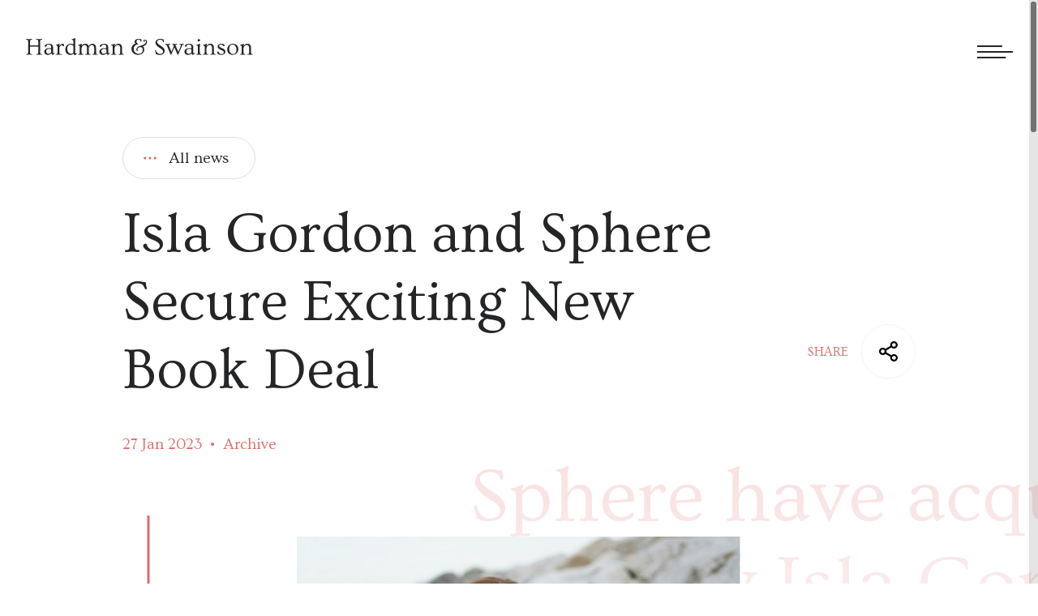

--- FILE ---
content_type: text/html; charset=UTF-8
request_url: https://www.hardmanswainson.com/isla-gordon-and-sphere-secure-exciting-new-book-deal/
body_size: 14177
content:
<!doctype html>
<html lang="en-US">
<head>
	<meta charset="UTF-8">
	<meta name="viewport" content="width=device-width, initial-scale=1">
	<link rel="profile" href="https://gmpg.org/xfn/11">

	<meta property="og:url"                content="https://www.hardmanswainson.com/isla-gordon-and-sphere-secure-exciting-new-book-deal/" />
	<meta property="og:type"               content="article" />
	<meta property="og:title"              content="Isla Gordon and Sphere Secure Exciting New Book Deal" />
	<meta property="og:image"              content="https://www.hardmanswainson.com/wp-content/uploads/LisaDickenson-crop.jpg" />


	<meta name='robots' content='index, follow, max-image-preview:large, max-snippet:-1, max-video-preview:-1' />

	<!-- This site is optimized with the Yoast SEO plugin v26.6 - https://yoast.com/wordpress/plugins/seo/ -->
	<title>Isla Gordon and Sphere Secure Exciting New Book Deal - Hardman &amp; Swainson</title>
	<meta name="description" content="Exciting news - Sphere have just acquired two new Isla Gordon books from Hannah Ferguson here at Hardman &amp; Swainson." />
	<link rel="canonical" href="https://www.hardmanswainson.com/isla-gordon-and-sphere-secure-exciting-new-book-deal/" />
	<meta property="og:locale" content="en_US" />
	<meta property="og:type" content="article" />
	<meta property="og:title" content="Isla Gordon and Sphere Secure Exciting New Book Deal - Hardman &amp; Swainson" />
	<meta property="og:description" content="Exciting news - Sphere have just acquired two new Isla Gordon books from Hannah Ferguson here at Hardman &amp; Swainson." />
	<meta property="og:url" content="https://www.hardmanswainson.com/isla-gordon-and-sphere-secure-exciting-new-book-deal/" />
	<meta property="og:site_name" content="Hardman &amp; Swainson" />
	<meta property="article:published_time" content="2023-01-27T15:55:27+00:00" />
	<meta property="og:image" content="https://www.hardmanswainson.com/wp-content/uploads/LisaDickenson-crop.jpg" />
	<meta property="og:image:width" content="700" />
	<meta property="og:image:height" content="546" />
	<meta property="og:image:type" content="image/jpeg" />
	<meta name="author" content="hardmanswainson" />
	<meta name="twitter:card" content="summary_large_image" />
	<meta name="twitter:label1" content="Written by" />
	<meta name="twitter:data1" content="hardmanswainson" />
	<script type="application/ld+json" class="yoast-schema-graph">{"@context":"https://schema.org","@graph":[{"@type":"WebPage","@id":"https://www.hardmanswainson.com/isla-gordon-and-sphere-secure-exciting-new-book-deal/","url":"https://www.hardmanswainson.com/isla-gordon-and-sphere-secure-exciting-new-book-deal/","name":"Isla Gordon and Sphere Secure Exciting New Book Deal - Hardman &amp; Swainson","isPartOf":{"@id":"https://www.hardmanswainson.com/#website"},"primaryImageOfPage":{"@id":"https://www.hardmanswainson.com/isla-gordon-and-sphere-secure-exciting-new-book-deal/#primaryimage"},"image":{"@id":"https://www.hardmanswainson.com/isla-gordon-and-sphere-secure-exciting-new-book-deal/#primaryimage"},"thumbnailUrl":"https://www.hardmanswainson.com/wp-content/uploads/LisaDickenson-crop.jpg","datePublished":"2023-01-27T15:55:27+00:00","author":{"@id":"https://www.hardmanswainson.com/#/schema/person/ff577651a1ee60cbf9bc0e9604500387"},"description":"Exciting news - Sphere have just acquired two new Isla Gordon books from Hannah Ferguson here at Hardman & Swainson.","breadcrumb":{"@id":"https://www.hardmanswainson.com/isla-gordon-and-sphere-secure-exciting-new-book-deal/#breadcrumb"},"inLanguage":"en-US","potentialAction":[{"@type":"ReadAction","target":["https://www.hardmanswainson.com/isla-gordon-and-sphere-secure-exciting-new-book-deal/"]}]},{"@type":"ImageObject","inLanguage":"en-US","@id":"https://www.hardmanswainson.com/isla-gordon-and-sphere-secure-exciting-new-book-deal/#primaryimage","url":"https://www.hardmanswainson.com/wp-content/uploads/LisaDickenson-crop.jpg","contentUrl":"https://www.hardmanswainson.com/wp-content/uploads/LisaDickenson-crop.jpg","width":700,"height":546},{"@type":"BreadcrumbList","@id":"https://www.hardmanswainson.com/isla-gordon-and-sphere-secure-exciting-new-book-deal/#breadcrumb","itemListElement":[{"@type":"ListItem","position":1,"name":"Home","item":"https://www.hardmanswainson.com/"},{"@type":"ListItem","position":2,"name":"Isla Gordon and Sphere Secure Exciting New Book Deal"}]},{"@type":"WebSite","@id":"https://www.hardmanswainson.com/#website","url":"https://www.hardmanswainson.com/","name":"Hardman &amp; Swainson","description":"","potentialAction":[{"@type":"SearchAction","target":{"@type":"EntryPoint","urlTemplate":"https://www.hardmanswainson.com/?s={search_term_string}"},"query-input":{"@type":"PropertyValueSpecification","valueRequired":true,"valueName":"search_term_string"}}],"inLanguage":"en-US"},{"@type":"Person","@id":"https://www.hardmanswainson.com/#/schema/person/ff577651a1ee60cbf9bc0e9604500387","name":"hardmanswainson","image":{"@type":"ImageObject","inLanguage":"en-US","@id":"https://www.hardmanswainson.com/#/schema/person/image/","url":"https://secure.gravatar.com/avatar/82b3a7a2447d153da2ad41d4d147b5360344509e7349e9298560d035dfd3c22b?s=96&d=mm&r=g","contentUrl":"https://secure.gravatar.com/avatar/82b3a7a2447d153da2ad41d4d147b5360344509e7349e9298560d035dfd3c22b?s=96&d=mm&r=g","caption":"hardmanswainson"}}]}</script>
	<!-- / Yoast SEO plugin. -->


<link rel="alternate" type="application/rss+xml" title="Hardman &amp; Swainson &raquo; Feed" href="https://www.hardmanswainson.com/feed/" />
<link rel="alternate" title="oEmbed (JSON)" type="application/json+oembed" href="https://www.hardmanswainson.com/wp-json/oembed/1.0/embed?url=https%3A%2F%2Fwww.hardmanswainson.com%2Fisla-gordon-and-sphere-secure-exciting-new-book-deal%2F" />
<link rel="alternate" title="oEmbed (XML)" type="text/xml+oembed" href="https://www.hardmanswainson.com/wp-json/oembed/1.0/embed?url=https%3A%2F%2Fwww.hardmanswainson.com%2Fisla-gordon-and-sphere-secure-exciting-new-book-deal%2F&#038;format=xml" />
<style id='wp-img-auto-sizes-contain-inline-css' type='text/css'>
img:is([sizes=auto i],[sizes^="auto," i]){contain-intrinsic-size:3000px 1500px}
/*# sourceURL=wp-img-auto-sizes-contain-inline-css */
</style>
<style id='wp-emoji-styles-inline-css' type='text/css'>

	img.wp-smiley, img.emoji {
		display: inline !important;
		border: none !important;
		box-shadow: none !important;
		height: 1em !important;
		width: 1em !important;
		margin: 0 0.07em !important;
		vertical-align: -0.1em !important;
		background: none !important;
		padding: 0 !important;
	}
/*# sourceURL=wp-emoji-styles-inline-css */
</style>
<link rel='stylesheet' id='contact-form-7-css' href='https://www.hardmanswainson.com/wp-content/plugins/contact-form-7/includes/css/styles.css?ver=6.1.4' type='text/css' media='all' />
<link rel='stylesheet' id='main_css-css' href='https://www.hardmanswainson.com/wp-content/themes/hardman-swainson/assets/styles/main.css?ver=1.0' type='text/css' media='' />
<link rel="https://api.w.org/" href="https://www.hardmanswainson.com/wp-json/" /><link rel="alternate" title="JSON" type="application/json" href="https://www.hardmanswainson.com/wp-json/wp/v2/posts/3284" /><link rel="EditURI" type="application/rsd+xml" title="RSD" href="https://www.hardmanswainson.com/xmlrpc.php?rsd" />
<meta name="generator" content="WordPress 6.9" />
<link rel='shortlink' href='https://www.hardmanswainson.com/?p=3284' />
<link rel="apple-touch-icon" sizes="180x180" href="/wp-content/uploads/fbrfg/apple-touch-icon.png">
<link rel="icon" type="image/png" sizes="32x32" href="/wp-content/uploads/fbrfg/favicon-32x32.png">
<link rel="icon" type="image/png" sizes="16x16" href="/wp-content/uploads/fbrfg/favicon-16x16.png">
<link rel="manifest" href="/wp-content/uploads/fbrfg/site.webmanifest">
<link rel="mask-icon" href="/wp-content/uploads/fbrfg/safari-pinned-tab.svg" color="#5bbad5">
<link rel="shortcut icon" href="/wp-content/uploads/fbrfg/favicon.ico">
<meta name="msapplication-TileColor" content="#da532c">
<meta name="msapplication-config" content="/wp-content/uploads/fbrfg/browserconfig.xml">
<meta name="theme-color" content="#ffffff"><style type="text/css">.recentcomments a{display:inline !important;padding:0 !important;margin:0 !important;}</style>	<style>
    .grecaptcha-badge { 
    visibility: hidden;
	}
    </style>
</head>

<body data-rsssl=1 class="wp-singular post-template-default single single-post postid-3284 single-format-standard wp-theme-hardman-swainson">
<div id="page" class="site">

<div class="overall"></div>
	
	<div class="header">
		<div class="header-l">
			<div class="header-l_item hs-logo">
				<a class="anim-href" href="https://www.hardmanswainson.com/" aria-label="Hardman & Swainson">
					<svg xmlns="http://www.w3.org/2000/svg" viewBox="0 0 283.82 21.52"><path d="M.94,21.22C.31,21.22,0,21,0,20.68s.18-.42.53-.42l.72.07a1.09,1.09,0,0,0,1.09-.76,10.16,10.16,0,0,0,.34-3.2V6.05a10.53,10.53,0,0,0-.26-3,1.55,1.55,0,0,0-.52-.77,1.33,1.33,0,0,0-.65-.15l-.72,0C.17,2.15,0,2,0,1.73s.27-.54.81-.54a9.27,9.27,0,0,1,1.52.12,10.66,10.66,0,0,0,1.52.11,9.89,9.89,0,0,0,1.48-.11,8.77,8.77,0,0,1,1.5-.12c.53,0,.8.18.8.54s-.18.42-.53.42l-.7,0a1.09,1.09,0,0,0-1.09.76A9.79,9.79,0,0,0,5,6.05V9.37H15.29V6.05A10.53,10.53,0,0,0,15,3a1.55,1.55,0,0,0-.52-.77,1.33,1.33,0,0,0-.65-.15l-.72,0c-.35,0-.52-.14-.52-.42s.26-.54.8-.54A9.4,9.4,0,0,1,15,1.31a10.41,10.41,0,0,0,1.51.11,9.89,9.89,0,0,0,1.48-.11,8.77,8.77,0,0,1,1.5-.12c.53,0,.8.18.8.54s-.17.42-.52.42L19,2.1a1.09,1.09,0,0,0-1.09.76,9.79,9.79,0,0,0-.34,3.19V16.37a10.41,10.41,0,0,0,.26,3,1.64,1.64,0,0,0,.52.79,1.33,1.33,0,0,0,.65.16l.71-.07c.35,0,.52.14.52.42s-.31.54-.93.54a6.33,6.33,0,0,1-1-.09A11.16,11.16,0,0,0,16.49,21a12.17,12.17,0,0,0-1.71.11,9.24,9.24,0,0,1-1.21.11c-.64,0-1-.18-1-.54s.17-.42.52-.42l.72.07A1.09,1.09,0,0,0,15,19.57a9.87,9.87,0,0,0,.34-3.2V10.76H5v5.61a10.41,10.41,0,0,0,.26,3,1.64,1.64,0,0,0,.52.79,1.33,1.33,0,0,0,.65.16l.7-.07c.35,0,.53.14.53.42s-.31.54-.94.54a6.22,6.22,0,0,1-1-.09,10.34,10.34,0,0,0-3-.09A14.49,14.49,0,0,1,.94,21.22Z" transform="translate(0.01 -0.11)" style="fill:#242527"/><path d="M35.73,19q.42,0,.42.39c0,.26-.28.5-.85.74a4.65,4.65,0,0,0-1.18.63l-.5.43a.56.56,0,0,1-.38.14.92.92,0,0,1-.73-.37,7.65,7.65,0,0,1-.78-1.56,5.46,5.46,0,0,1-2,1.44,6.28,6.28,0,0,1-2.36.49,4.85,4.85,0,0,1-3.42-1.13,4,4,0,0,1-1.21-3.08A3.67,3.67,0,0,1,24.54,14a8.36,8.36,0,0,1,4.69-1.22,11.71,11.71,0,0,1,2.23.29V11.91q0-3.75-3.17-3.75a2.61,2.61,0,0,0-2.47,1.55c-.46.92-.9,1.38-1.34,1.38a1.36,1.36,0,0,1-.84-.27.86.86,0,0,1-.36-.7,1.56,1.56,0,0,1,.44-.95,4.38,4.38,0,0,1,1.17-.94,7.38,7.38,0,0,1,3.78-1c2.44,0,4,.8,4.72,2.38a5,5,0,0,1,.39,2.08v5.83A3.12,3.12,0,0,0,34,19a.72.72,0,0,0,.62.32,1.49,1.49,0,0,0,.64-.12A1.09,1.09,0,0,1,35.73,19Zm-4.27-4.63a5.32,5.32,0,0,0-2.66-.6,3.91,3.91,0,0,0-2.58.81,2.66,2.66,0,0,0-1,2.15A3.4,3.4,0,0,0,26,19a2.35,2.35,0,0,0,1.91.9,4,4,0,0,0,3.6-1.64,8.12,8.12,0,0,1-.05-.9Z" transform="translate(0.01 -0.11)" style="fill:#242527"/><path d="M38,21.22c-.66,0-1-.18-1-.54s.18-.42.54-.42l.73.07a1,1,0,0,0,.55-.13.83.83,0,0,0,.34-.53,14,14,0,0,0,.23-3.3V12a5.63,5.63,0,0,0-.18-1.86,1.08,1.08,0,0,0-.44-.51A2.56,2.56,0,0,0,38,9.4c-.38-.06-.58-.21-.58-.45s.25-.39.75-.48a9.29,9.29,0,0,0,2.39-.74,3.26,3.26,0,0,1,1.22-.51.3.3,0,0,1,.33.34,1.06,1.06,0,0,1-.06.34,3.41,3.41,0,0,0-.14.42,11.57,11.57,0,0,0-.18,1.87A5.46,5.46,0,0,1,44.8,7.53,3.92,3.92,0,0,1,46,7.37a1.66,1.66,0,0,1,1.15.47,1.33,1.33,0,0,1,.5,1,1.87,1.87,0,0,1-.11.77,1.71,1.71,0,0,1-.29.43,1.08,1.08,0,0,1-.68.38.64.64,0,0,1-.46-.15,2.23,2.23,0,0,1-.37-.57C45.48,9.21,45.2,9,44.9,9a2,2,0,0,0-.86.2,3.42,3.42,0,0,0-.82.59A6.7,6.7,0,0,0,41.72,12v4.35a18.34,18.34,0,0,0,.15,3.26c.1.33.23.53.38.59a1.73,1.73,0,0,0,.62.09l1.3-.11a.69.69,0,0,1,.47.14.41.41,0,0,1,.18.34c0,.36-.36.54-1.07.54L40.67,21a9,9,0,0,0-1.41.11A8,8,0,0,1,38,21.22Z" transform="translate(0.01 -0.11)" style="fill:#242527"/><path d="M59.5,19.7a5.37,5.37,0,0,1-4.11,1.67,5.82,5.82,0,0,1-4.7-2.06A7.48,7.48,0,0,1,49.1,14.4a7.15,7.15,0,0,1,1.95-5.07A6.47,6.47,0,0,1,56,7.22,6.59,6.59,0,0,1,59.19,8V4.87A4.54,4.54,0,0,0,59,3.08a1.29,1.29,0,0,0-.47-.56,2.14,2.14,0,0,0-.79-.23c-.37-.06-.55-.21-.55-.46s.25-.38.74-.48A9.21,9.21,0,0,0,60.32.61a3.18,3.18,0,0,1,1.19-.5c.23,0,.34.11.34.33a1.06,1.06,0,0,1-.06.34,5.89,5.89,0,0,0-.32,2c0,.81,0,1.47,0,2v12a6.76,6.76,0,0,0,.19,2.07,1.39,1.39,0,0,0,.37.61.78.78,0,0,0,.46.14l.87-.19c.29,0,.43.13.43.38a.43.43,0,0,1-.18.36,3.06,3.06,0,0,1-.63.34,5.36,5.36,0,0,0-.73.39l-.51.38a1.4,1.4,0,0,1-.77.43C60.33,21.63,59.84,21,59.5,19.7Zm-.31-9.57a4.3,4.3,0,0,0-3.68-1.81,3.43,3.43,0,0,0-2.84,1.36,6.17,6.17,0,0,0-1.13,3.91A6.91,6.91,0,0,0,53,18.22a4.14,4.14,0,0,0,3.29,1.64,3.48,3.48,0,0,0,3-1.37,9.35,9.35,0,0,1-.07-1.26Z" transform="translate(0.01 -0.11)" style="fill:#242527"/><path d="M65.81,21.22c-.64,0-1-.18-1-.54s.18-.42.54-.42l.74.07a1,1,0,0,0,.55-.13.83.83,0,0,0,.34-.53,14.57,14.57,0,0,0,.23-3.3V12a5.31,5.31,0,0,0-.19-1.85,1.13,1.13,0,0,0-.45-.52,2.49,2.49,0,0,0-.82-.23q-.57-.09-.57-.45c0-.23.25-.39.74-.48a9.54,9.54,0,0,0,2.4-.74,3.2,3.2,0,0,1,1.22-.51.3.3,0,0,1,.33.34.86.86,0,0,1-.07.34c0,.11-.09.25-.14.42a10.33,10.33,0,0,0-.16,1.52A5.87,5.87,0,0,1,72.79,7.4a4.57,4.57,0,0,1,1.26-.18c2.28,0,3.68,1,4.22,3A6.06,6.06,0,0,1,81.7,7.44a4.55,4.55,0,0,1,1.36-.22,4.31,4.31,0,0,1,3.3,1.25,5.46,5.46,0,0,1,1.17,3.87v4a15.15,15.15,0,0,0,.18,3.13,1.23,1.23,0,0,0,.39.7,1.06,1.06,0,0,0,.56.13l.73-.07q.54,0,.54.42c0,.36-.33.54-1,.54a7.2,7.2,0,0,1-1.18-.11A8.2,8.2,0,0,0,86.42,21a8.67,8.67,0,0,0-1.38.11,7.54,7.54,0,0,1-1.2.11c-.66,0-1-.18-1-.54s.18-.42.54-.42l.73.07a1,1,0,0,0,.55-.13.84.84,0,0,0,.35-.53,13.67,13.67,0,0,0,.24-3.3V13c0-2.13-.58-3.44-1.73-3.9a3.11,3.11,0,0,0-1.19-.22,3.15,3.15,0,0,0-1.19.22,3.72,3.72,0,0,0-1,.67,5.74,5.74,0,0,0-1.61,2.51v4.05a16.32,16.32,0,0,0,.17,3.13c.12.39.25.62.4.7a1,1,0,0,0,.55.13l.73-.07q.54,0,.54.42c0,.36-.32.54-1,.54a7.32,7.32,0,0,1-1.19-.11A8.2,8.2,0,0,0,77.4,21a8.54,8.54,0,0,0-1.37.11,7.76,7.76,0,0,1-1.21.11c-.65,0-1-.18-1-.54s.18-.42.54-.42l.73.07a1.06,1.06,0,0,0,.56-.13.88.88,0,0,0,.35-.53,13.86,13.86,0,0,0,.23-3.3V13c0-2.13-.57-3.44-1.71-3.9a3.2,3.2,0,0,0-1.2-.22,3.15,3.15,0,0,0-1.19.22,4,4,0,0,0-1.05.67,6,6,0,0,0-1.6,2.51v4.05a15.15,15.15,0,0,0,.18,3.13,1.23,1.23,0,0,0,.39.7,1.08,1.08,0,0,0,.56.13l.73-.07q.54,0,.54.42t-1,.54a6.78,6.78,0,0,1-1.16-.11A7.92,7.92,0,0,0,68.41,21a8.59,8.59,0,0,0-1.41.11A7.32,7.32,0,0,1,65.81,21.22Z" transform="translate(0.01 -0.11)" style="fill:#242527"/><path d="M104.7,19q.42,0,.42.39c0,.26-.28.5-.85.74a4.84,4.84,0,0,0-1.18.63l-.5.43a.56.56,0,0,1-.38.14.92.92,0,0,1-.73-.37,7.65,7.65,0,0,1-.78-1.56,5.46,5.46,0,0,1-2,1.44,6.28,6.28,0,0,1-2.36.49,4.85,4.85,0,0,1-3.42-1.13,4,4,0,0,1-1.21-3.08A3.66,3.66,0,0,1,93.52,14a8.3,8.3,0,0,1,4.68-1.22,11.71,11.71,0,0,1,2.23.29V11.91c0-2.5-1.05-3.75-3.17-3.75a2.61,2.61,0,0,0-2.47,1.55c-.45.92-.9,1.38-1.34,1.38a1.36,1.36,0,0,1-.84-.27.86.86,0,0,1-.36-.7,1.56,1.56,0,0,1,.44-.95,4.38,4.38,0,0,1,1.17-.94,7.38,7.38,0,0,1,3.78-1c2.44,0,4,.8,4.72,2.38a5,5,0,0,1,.4,2.08v5.83A3.16,3.16,0,0,0,103,19a.73.73,0,0,0,.62.32,1.46,1.46,0,0,0,.64-.12A1.09,1.09,0,0,1,104.7,19Zm-4.27-4.63a5.29,5.29,0,0,0-2.66-.6,3.86,3.86,0,0,0-2.57.81,2.64,2.64,0,0,0-1,2.15A3.4,3.4,0,0,0,95,19a2.37,2.37,0,0,0,1.91.9,4,4,0,0,0,3.6-1.64,8.12,8.12,0,0,1,0-.9Z" transform="translate(0.01 -0.11)" style="fill:#242527"/><path d="M107.07,21.22c-.65,0-1-.18-1-.54s.18-.42.54-.42l.78.07a1,1,0,0,0,.55-.13.83.83,0,0,0,.34-.53,14.57,14.57,0,0,0,.23-3.3V12a4.92,4.92,0,0,0-.2-1.85,1.12,1.12,0,0,0-.47-.51,3.21,3.21,0,0,0-.86-.23c-.39-.07-.59-.22-.59-.46s.25-.39.75-.48a10.91,10.91,0,0,0,2.51-.75,3.17,3.17,0,0,1,1.19-.5.3.3,0,0,1,.33.34,1.06,1.06,0,0,1-.06.34,7.35,7.35,0,0,0-.32,2.26A6.24,6.24,0,0,1,112.9,8a4.79,4.79,0,0,1,2.47-.76,6.27,6.27,0,0,1,2.07.31,3.68,3.68,0,0,1,1.44.94,5.45,5.45,0,0,1,1.23,3.87v4a15.15,15.15,0,0,0,.18,3.13,1.18,1.18,0,0,0,.39.7,1.06,1.06,0,0,0,.56.13l.76-.07q.54,0,.54.42c0,.36-.33.54-1,.54a7.55,7.55,0,0,1-1.21-.11A8.23,8.23,0,0,0,119,21a8.77,8.77,0,0,0-1.38.11,7.67,7.67,0,0,1-1.22.11c-.66,0-1-.18-1-.54s.18-.42.54-.42l.76.07a1,1,0,0,0,.55-.13.84.84,0,0,0,.35-.53,13.67,13.67,0,0,0,.24-3.3V13c0-2.79-1-4.18-3-4.18a3.76,3.76,0,0,0-3.35,1.94,5.93,5.93,0,0,0-.65,1.76v3.81A15.47,15.47,0,0,0,111,19.5c.12.39.25.62.4.7a1,1,0,0,0,.55.13l.77-.07c.36,0,.55.14.55.42s-.33.54-1,.54a7.2,7.2,0,0,1-1.18-.11,8.25,8.25,0,0,0-1.39-.11,8.81,8.81,0,0,0-1.42.11A7.77,7.77,0,0,1,107.07,21.22Z" transform="translate(0.01 -0.11)" style="fill:#242527"/><path d="M151.29,4.92c0,2.65-1.73,4.57-5.17,5.75a3.27,3.27,0,0,1,1.66,2.82q.06.63.06,1.59a5.15,5.15,0,0,1-.54,2.14,6.4,6.4,0,0,1-1.55,2.09,8.17,8.17,0,0,1-5.71,2,8.31,8.31,0,0,1-6-2.23,7.21,7.21,0,0,1-2.25-5.41,6.64,6.64,0,0,1,1.48-4.21A7.15,7.15,0,0,1,136.84,7a2.79,2.79,0,0,1-1-1.94,3.91,3.91,0,0,1,.34-1.7,3.64,3.64,0,0,1,1-1.24,5.28,5.28,0,0,1,3.49-1.09,5.71,5.71,0,0,1,3.48.77c.16.14.25.26.25.37s0,.29,0,.54-.06.52-.1.79c-.11.67-.26,1-.44,1a.84.84,0,0,1-.42-.14.53.53,0,0,1-.27-.39,2.28,2.28,0,0,0-2.45-2.09,2.4,2.4,0,0,0-1.87.82,2.56,2.56,0,0,0-.71,1.75,2.63,2.63,0,0,0,1.71,2.65c.34.13.5.3.5.49s-.31.35-.94.46a6,6,0,0,0-1.88.65A5.76,5.76,0,0,0,135.92,10a5.84,5.84,0,0,0-1.32,3.93,5.87,5.87,0,0,0,1.76,4.29A6.05,6.05,0,0,0,140.84,20q3.53,0,4.69-2.87a5.13,5.13,0,0,0,.41-2,6,6,0,0,0-.18-1.63,3.14,3.14,0,0,0-.55-1.06,2.72,2.72,0,0,0-2.23-1,3.75,3.75,0,0,0-2.4.92,3.69,3.69,0,0,0-1.36,2.1,1,1,0,0,1,.85,1,.93.93,0,0,1-.27.71,1,1,0,0,1-.68.26,1,1,0,0,1-.76-.43,1.64,1.64,0,0,1-.35-1.11,4.87,4.87,0,0,1,.2-1.39,3.58,3.58,0,0,1,.75-1.37,8,8,0,0,1,4-2.25q5.66-1.59,6.67-3.9a3.23,3.23,0,0,0,.3-1.26,2.49,2.49,0,0,0-.11-.86,1.56,1.56,0,0,0-.28-.51,1.15,1.15,0,0,0-.91-.39.62.62,0,0,0-.67.61c.41.09.62.29.62.61a.61.61,0,0,1-.22.51.94.94,0,0,1-.59.17.81.81,0,0,1-.63-.31,1,1,0,0,1-.26-.67,1.89,1.89,0,0,1,.12-.67,2.06,2.06,0,0,1,.36-.56,1.68,1.68,0,0,1,1.22-.6,2.87,2.87,0,0,1,1.08.18,2.21,2.21,0,0,1,.8.52A2.88,2.88,0,0,1,151.29,4.92Z" transform="translate(0.01 -0.11)" style="fill:#242527"/><path d="M171.11,1.64l.62-.09c.27,0,.42.23.45.67a10.6,10.6,0,0,0,.12,1.09c0,.28.09.53.14.76s.09.41.13.57a2.09,2.09,0,0,1,.05.38.41.41,0,0,1-.17.3.56.56,0,0,1-.36.14q-.33,0-.66-.72a6.06,6.06,0,0,0-1-1.75,4,4,0,0,0-2.79-.85q-2.56,0-3.45,1.53a2.56,2.56,0,0,0-.27,1.22,2.75,2.75,0,0,0,.34,1.34,4.87,4.87,0,0,0,1,1.26,15.67,15.67,0,0,0,1.81,1.37l2.35,1.59a14.31,14.31,0,0,1,2,1.56,7.7,7.7,0,0,1,1.14,1.38,4.67,4.67,0,0,1,.84,2.53A6.43,6.43,0,0,1,173,18.1a4.23,4.23,0,0,1-1.14,1.67,7.15,7.15,0,0,1-5.06,1.6,11,11,0,0,1-3.74-.75,1.11,1.11,0,0,1-.58-.36,3.31,3.31,0,0,1-.24-.94,11.4,11.4,0,0,0-.24-1.24c-.09-.37-.17-.7-.25-1l-.21-.76a2.2,2.2,0,0,1-.08-.56c0-.35.13-.53.39-.53s.6.27.76.81a6.56,6.56,0,0,0,.73,1.85A5.74,5.74,0,0,0,166.25,20a4.91,4.91,0,0,0,1.29.14,5.38,5.38,0,0,0,1.59-.24,4.06,4.06,0,0,0,1.3-.65,2.41,2.41,0,0,0,1-1.92,3.25,3.25,0,0,0-.72-2.05,7.58,7.58,0,0,0-1.74-1.59l-1.52-1c-.34-.21-.65-.42-.94-.61-2.47-1.65-3.92-3.28-4.37-4.91a5.5,5.5,0,0,1-.18-1.48A4.11,4.11,0,0,1,162.33,4a4.67,4.67,0,0,1,1.17-1.53,6.49,6.49,0,0,1,4.34-1.43,6,6,0,0,1,1.94.25A5.9,5.9,0,0,0,171.11,1.64Z" transform="translate(0.01 -0.11)" style="fill:#242527"/><path d="M196.83,7.35c.39,0,.59.13.59.37s-.18.37-.55.5a3.9,3.9,0,0,0-.81.38,1.72,1.72,0,0,0-.49.51,13.78,13.78,0,0,0-1.07,2.19l-4.13,9.64c-.12.28-.25.43-.38.43s-.37-.15-.48-.43l-4-9.19-3.8,9.19c-.12.28-.25.43-.38.43s-.37-.15-.48-.43l-4.47-10.78a5.19,5.19,0,0,0-.62-1.27,1.88,1.88,0,0,0-1-.64q-.63-.15-.63-.54a.3.3,0,0,1,.15-.24.71.71,0,0,1,.45-.12l2.26.17a10.2,10.2,0,0,0,1.3-.06,9.36,9.36,0,0,1,1.23-.11c.66,0,1,.15,1,.43s-.39.46-1.17.5c-.47,0-.73.15-.77.39a1.69,1.69,0,0,0,0,.25,4.36,4.36,0,0,0,.31,1.17l3,7.32,2.94-7.26-.33-.76a2,2,0,0,0-.73-1c-.09,0-.21-.09-.33-.14-.37-.14-.56-.32-.56-.54s.22-.33.66-.33l1.87.17a11.31,11.31,0,0,0,1.36-.06,11.63,11.63,0,0,1,1.54-.11c.5,0,.75.15.75.43s-.39.46-1.17.5c-.6,0-.9.22-.9.59a5.33,5.33,0,0,0,.58,1.87l3,6.84,2-5a19.32,19.32,0,0,0,1-2.92,5.85,5.85,0,0,0,.05-.71c0-.37-.25-.57-.76-.62a3.93,3.93,0,0,1-1-.17.35.35,0,0,1-.26-.33c0-.28.33-.43,1-.43l2.48.15Z" transform="translate(0.01 -0.11)" style="fill:#242527"/><path d="M211.07,19q.42,0,.42.39c0,.26-.28.5-.84.74a4.75,4.75,0,0,0-1.19.63c-.22.19-.39.33-.49.43a.59.59,0,0,1-.38.14.9.9,0,0,1-.73-.37,7,7,0,0,1-.79-1.56,5.46,5.46,0,0,1-2,1.44,6.28,6.28,0,0,1-2.36.49,4.8,4.8,0,0,1-3.41-1.13,4,4,0,0,1-1.22-3.08A3.66,3.66,0,0,1,199.89,14a8.3,8.3,0,0,1,4.68-1.22,11.71,11.71,0,0,1,2.23.29V11.91c0-2.5-1.05-3.75-3.17-3.75a2.61,2.61,0,0,0-2.47,1.55c-.45.92-.9,1.38-1.34,1.38a1.36,1.36,0,0,1-.84-.27.86.86,0,0,1-.36-.7,1.56,1.56,0,0,1,.44-.95,4.38,4.38,0,0,1,1.17-.94,7.38,7.38,0,0,1,3.78-1c2.44,0,4,.8,4.72,2.38a4.82,4.82,0,0,1,.4,2.08v5.83a3,3,0,0,0,.22,1.45.7.7,0,0,0,.61.32,1.46,1.46,0,0,0,.64-.12A1.09,1.09,0,0,1,211.07,19Zm-4.27-4.63a5.29,5.29,0,0,0-2.66-.6,3.86,3.86,0,0,0-2.57.81,2.64,2.64,0,0,0-1,2.15,3.4,3.4,0,0,0,.75,2.25,2.37,2.37,0,0,0,1.91.9,4,4,0,0,0,3.6-1.64,8.12,8.12,0,0,1,0-.9Z" transform="translate(0.01 -0.11)" style="fill:#242527"/><path d="M213.63,21.22c-.66,0-1-.18-1-.54s.18-.42.54-.42l.73.07a1,1,0,0,0,.55-.13.84.84,0,0,0,.35-.53,13.67,13.67,0,0,0,.24-3.3V12a5.12,5.12,0,0,0-.2-1.83,1.27,1.27,0,0,0-.44-.53,2.9,2.9,0,0,0-.83-.22c-.38-.05-.58-.2-.58-.46s.26-.39.76-.49a9.73,9.73,0,0,0,2.4-.72,3.31,3.31,0,0,1,1.24-.51.3.3,0,0,1,.34.34,1.05,1.05,0,0,1-.06.33,14.74,14.74,0,0,0-.34,4v4.52a15.2,15.2,0,0,0,.18,3.14c.13.38.26.61.41.69a1,1,0,0,0,.55.13l.73-.07q.54,0,.54.42c0,.36-.32.54-1,.54a7.42,7.42,0,0,1-1.19-.11,8.32,8.32,0,0,0-1.36-.11,8.8,8.8,0,0,0-1.39.11A7.76,7.76,0,0,1,213.63,21.22Zm4-18.36a1.46,1.46,0,0,1-.41,1.05,1.51,1.51,0,0,1-1.13.44A1.39,1.39,0,0,1,215,3.93a1.31,1.31,0,0,1-.39-.91,1.71,1.71,0,0,1,.13-.75,1.53,1.53,0,0,1,.34-.45,1.59,1.59,0,0,1,1.1-.4,1.39,1.39,0,0,1,1.45,1.44Z" transform="translate(0.01 -0.11)" style="fill:#242527"/><path d="M222,21.22q-1,0-1-.54t.54-.42l.77.07a1.06,1.06,0,0,0,.56-.13.79.79,0,0,0,.33-.53,13.78,13.78,0,0,0,.24-3.3V12a5.15,5.15,0,0,0-.2-1.85,1.12,1.12,0,0,0-.47-.51,3.3,3.3,0,0,0-.87-.23c-.38-.07-.58-.22-.58-.46s.25-.39.74-.48a10.87,10.87,0,0,0,2.52-.75,3.1,3.1,0,0,1,1.19-.5.3.3,0,0,1,.33.34,1.06,1.06,0,0,1-.06.34,7.05,7.05,0,0,0-.32,2.26A6.15,6.15,0,0,1,227.82,8a4.77,4.77,0,0,1,2.47-.76,6.27,6.27,0,0,1,2.07.31,3.68,3.68,0,0,1,1.44.94A5.45,5.45,0,0,1,235,12.34v4a16.32,16.32,0,0,0,.17,3.13c.12.39.25.62.4.7a1,1,0,0,0,.55.13l.76-.07q.54,0,.54.42c0,.36-.32.54-1,.54a7.43,7.43,0,0,1-1.2-.11,8.32,8.32,0,0,0-1.36-.11,8.77,8.77,0,0,0-1.38.11,7.9,7.9,0,0,1-1.23.11c-.65,0-1-.18-1-.54s.18-.42.55-.42l.75.07a1.06,1.06,0,0,0,.56-.13.88.88,0,0,0,.35-.53,13.86,13.86,0,0,0,.23-3.3V13q0-4.18-3-4.18a3.74,3.74,0,0,0-3.35,1.94,6.22,6.22,0,0,0-.66,1.76v3.81a15.15,15.15,0,0,0,.18,3.13,1.18,1.18,0,0,0,.39.7,1.06,1.06,0,0,0,.56.13l.77-.07q.54,0,.54.42t-1,.54a7.2,7.2,0,0,1-1.18-.11,8.34,8.34,0,0,0-1.39-.11,9,9,0,0,0-1.43.11A7.67,7.67,0,0,1,222,21.22Z" transform="translate(0.01 -0.11)" style="fill:#242527"/><path d="M239.32,19.15a1.86,1.86,0,0,1-.38-.9,1.07,1.07,0,0,1,.1-.5,1.22,1.22,0,0,1,.25-.31,1.09,1.09,0,0,1,.74-.37.82.82,0,0,1,.55.17,1.51,1.51,0,0,1,.36.66,3.8,3.8,0,0,0,.48.94,3.74,3.74,0,0,0,.75.79,3.82,3.82,0,0,0,2.33.71,3.5,3.5,0,0,0,2.06-.6,1.81,1.81,0,0,0,.89-1.53,2.13,2.13,0,0,0-.81-1.64,9.16,9.16,0,0,0-2.55-1.42A14.58,14.58,0,0,1,241.68,14a5.35,5.35,0,0,1-1.17-1,3.42,3.42,0,0,1-.86-2.31A3,3,0,0,1,241,8.22,6.27,6.27,0,0,1,247.37,8c.71.44,1.06.9,1.06,1.39A.78.78,0,0,1,248,10a1.3,1.3,0,0,1-.73.27.88.88,0,0,1-.53-.14,3.09,3.09,0,0,1-.57-.72,2.53,2.53,0,0,0-2.27-1.16,2.33,2.33,0,0,0-2.26,1,1.28,1.28,0,0,0-.16.63,1.61,1.61,0,0,0,.13.65,2.09,2.09,0,0,0,.52.65,12.61,12.61,0,0,0,3,1.57c2.81,1.15,4.21,2.64,4.21,4.45a3.62,3.62,0,0,1-1.47,3A6.09,6.09,0,0,1,244,21.37a6,6,0,0,1-3.65-1.16A4.1,4.1,0,0,1,239.32,19.15Z" transform="translate(0.01 -0.11)" style="fill:#242527"/><path d="M251.62,14.51a7.37,7.37,0,0,1,.52-2.74,7.18,7.18,0,0,1,1.44-2.34,7.34,7.34,0,0,1,10.32-.18A6.89,6.89,0,0,1,265.55,14a7.37,7.37,0,0,1-2,5.13,7.3,7.3,0,0,1-10.29.18A6.94,6.94,0,0,1,251.62,14.51Zm2.47-.61a8.84,8.84,0,0,0,.4,2.67,5.83,5.83,0,0,0,1.08,2.06A4.24,4.24,0,0,0,259,20.3a3.66,3.66,0,0,0,3-1.46,6.13,6.13,0,0,0,1.2-3.92,7.6,7.6,0,0,0-1.47-5,4.26,4.26,0,0,0-3.44-1.66,3.64,3.64,0,0,0-3,1.47A6.48,6.48,0,0,0,254.09,13.9Z" transform="translate(0.01 -0.11)" style="fill:#242527"/><path d="M268.34,21.22c-.64,0-1-.18-1-.54s.18-.42.54-.42l.78.07a1,1,0,0,0,.55-.13.83.83,0,0,0,.34-.53,14,14,0,0,0,.23-3.3V12a5.23,5.23,0,0,0-.19-1.85,1.14,1.14,0,0,0-.48-.51,3.1,3.1,0,0,0-.86-.23c-.39-.07-.58-.22-.58-.46s.24-.39.74-.48A10.74,10.74,0,0,0,271,7.72a3.17,3.17,0,0,1,1.19-.5.3.3,0,0,1,.33.34,1.06,1.06,0,0,1-.06.34,7.35,7.35,0,0,0-.32,2.26A6.24,6.24,0,0,1,274.17,8a4.82,4.82,0,0,1,2.47-.76,6.18,6.18,0,0,1,2.07.31,3.64,3.64,0,0,1,1.45.94,5.49,5.49,0,0,1,1.22,3.87v4a15.15,15.15,0,0,0,.18,3.13,1.23,1.23,0,0,0,.39.7,1.08,1.08,0,0,0,.56.13l.76-.07q.54,0,.54.42c0,.36-.33.54-1,.54a7.55,7.55,0,0,1-1.21-.11,8.2,8.2,0,0,0-1.35-.11,8.67,8.67,0,0,0-1.38.11,7.9,7.9,0,0,1-1.23.11c-.65,0-1-.18-1-.54s.18-.42.54-.42l.76.07a1.08,1.08,0,0,0,.56-.13.93.93,0,0,0,.35-.53,14.44,14.44,0,0,0,.23-3.3V13q0-4.18-3-4.18a3.73,3.73,0,0,0-3.34,1.94,5.67,5.67,0,0,0-.66,1.76v3.81a16.32,16.32,0,0,0,.17,3.13c.12.39.25.62.4.7a1,1,0,0,0,.55.13l.78-.07q.54,0,.54.42c0,.36-.32.54-1,.54a7,7,0,0,1-1.17-.11A8.46,8.46,0,0,0,271,21a8.9,8.9,0,0,0-1.42.11A7.77,7.77,0,0,1,268.34,21.22Z" transform="translate(0.01 -0.11)" style="fill:#242527"/></svg>				</a>
			</div>
		</div>

		<div class="header-r">
			<div class="header-r_item hs-symbol">
				<div class="menu-symbol open-menu">
					<div class="line line-top"></div>
					<div class="line line-middle"></div>
					<div class="line line-bottom"></div>
				</div>
				<div class="close-symbol">
					<div class="line line-top"></div>
					<div class="line line-bottom"></div>
				</div>
			</div>
		</div>
	</div>


	<div id="content" class="site-content">

	<div id="primary" class="content-area">
		<main id="main" class="site-main">

    <div data-scroll-container>

      <div id="scrollTarget" data-scroll-section></div>

        <section class="hero-page" data-scroll-section>
          <div class="inner nopadding-bottom">
          
            <a href="https://www.hardmanswainson.com/news/" class="btn btn-dots md left-position">
              <span class="btn-value">All news</span>
            </a>

            <div class="news-header">
              <div class="news-header_l">
                <h2>Isla Gordon and Sphere Secure Exciting New Book Deal</h2>
              </div>
              <div class="news-header_r">
                                <div class="share">
                  <div class="share-label">
                    Share                  </div>
                  <div class="share-icon">
                    <div class="share-icon_s">
                      <svg xmlns="http://www.w3.org/2000/svg" viewBox="0 0 20 22"><path id="path-1" d="M16,0a4,4,0,1,1-2.84,6.82L7.88,10A3.86,3.86,0,0,1,8,11a3.93,3.93,0,0,1-.15,1.09l5.32,3.1A4,4,0,1,1,12,18a4.41,4.41,0,0,1,.15-1.09L6.87,13.85a4,4,0,1,1,0-5.63l5.31-3.1A4.28,4.28,0,0,1,12,4,4,4,0,0,1,16,0Zm0,16a2,2,0,0,0-1.66.9l0,.1-.07.09,0,.07A2,2,0,1,0,16,16ZM4,9a2,2,0,1,0,1.72,3v0h0l0,0A1.94,1.94,0,0,0,6,11a2,2,0,0,0-.25-1l0,0v0A2,2,0,0,0,4,9ZM16,2a2,2,0,0,0-2,2,1.94,1.94,0,0,0,.25,1l0,0v0A2,2,0,0,0,18,4,2,2,0,0,0,16,2Z" transform="translate(-0.03 -0.03)"/></svg>
                    </div>
                    <div class="share-icon_icons">
                      <ul class="icon-list">
                        <li>
                          <a href="https://twitter.com/intent/tweet?text=Isla Gordon and Sphere Secure Exciting New Book Deal, https://www.hardmanswainson.com/isla-gordon-and-sphere-secure-exciting-new-book-deal/" target="_blank"><svg version="1.1" xmlns="http://www.w3.org/2000/svg" xmlns:xlink="http://www.w3.org/1999/xlink" x="0px" y="0px"
	 viewBox="0 0 512 512" style="enable-background:new 0 0 512 512;" xml:space="preserve">
<path d="M512,97.2c-19,8.4-39.3,13.9-60.5,16.6c21.8-13,38.4-33.4,46.2-58c-20.3,12.1-42.7,20.6-66.6,25.4
	C411.9,60.7,384.4,48,354.5,48c-58.1,0-104.9,47.2-104.9,105c0,8.3,0.7,16.3,2.4,23.9c-87.3-4.3-164.5-46.1-216.4-109.8
	c-9.1,15.7-14.4,33.7-14.4,53.1c0,36.4,18.7,68.6,46.6,87.2c-16.9-0.3-33.4-5.2-47.4-12.9c0,0.3,0,0.7,0,1.2
	c0,51,36.4,93.4,84.1,103.1c-8.5,2.3-17.9,3.5-27.5,3.5c-6.7,0-13.5-0.4-19.9-1.8c13.6,41.6,52.2,72.1,98.1,73.1
	c-35.7,27.9-81.1,44.8-130.1,44.8c-8.6,0-16.9-0.4-25.1-1.4c46.5,30,101.6,47.1,161,47.1c193.2,0,298.8-160,298.8-298.7
	c0-4.6-0.2-9.1-0.4-13.6C480.2,137,497.7,118.5,512,97.2z" style="fill: #DD6B6B" />
</svg>
</a>
                        </li>
                        <li>
                          <a href="https://www.facebook.com/sharer/sharer.php?u=https://www.hardmanswainson.com/isla-gordon-and-sphere-secure-exciting-new-book-deal/" target="_blank"><svg version="1.1" xmlns="http://www.w3.org/2000/svg" xmlns:xlink="http://www.w3.org/1999/xlink" x="0px" y="0px"
	 viewBox="0 0 512 512" style="enable-background:new 0 0 512 512;" xml:space="preserve">
<path d="M341.3,85H388V3.6C379.9,2.5,352.2,0,319.9,0c-67.4,0-113.6,42.4-113.6,120.3V192H132v91h74.4v229h91.2V283h71.4l11.3-91
	h-82.7v-62.7C297.5,103,304.6,85,341.3,85L341.3,85z" style="fill: #DD6B6B" />
</svg>
</a>
                        </li>
                        <li>
                          <a href="https://www.linkedin.com/shareArticle?mini=true&url=https://www.hardmanswainson.com/isla-gordon-and-sphere-secure-exciting-new-book-deal/&title=Isla Gordon and Sphere Secure Exciting New Book Deal&source=" target="_blank"><svg xmlns="http://www.w3.org/2000/svg" viewBox="0 0 19.8 19.8"><path id="path-1" d="M4.63,19.81H.52V6.59H4.63Zm-2.06-15A2.39,2.39,0,1,1,5,2.39,2.4,2.4,0,0,1,2.57,4.79ZM20,19.81H15.9V13.37c0-1.53,0-3.5-2.14-3.5s-2.46,1.67-2.46,3.39v6.55H7.2V6.59h3.94v1.8h.06a4.29,4.29,0,0,1,3.88-2.13C19.23,6.26,20,9,20,12.55v7.26Z" transform="translate(-0.2 -0.01)" style="fill-rule:evenodd"/></svg></a>
                        </li>
                      </ul>
                    </div>
                  </div>
                </div>
                              </div>
            </div>

            <div class="post-item_meta news-header_meta">
              <a href="#" onclick="return false" class="date">27 Jan 2023</a>
                            
                <a href="https://www.hardmanswainson.com/category/archive/" class="category standard-link">Archive</a>
                          
            </div>
          
          </div>
        </section>    


        <section class="hidden-section" data-scroll-section>
          <div class="inner">
          
                        <div class="single-post_co_bg" data-scroll data-scroll-speed="-2" data-scroll-position="top">
              <span>Sphere have acquired two new Isla Gordon romance novels from Hannah Ferguson at Hardman &amp; Swainson.</span>
            </div>
            
            
            <div class="single-post_co">
              <div class="single-post_co_l">
                                  <a href="#" class="arrow-down">
                    <svg xmlns="http://www.w3.org/2000/svg" viewBox="0 0 171.76 342"><line class="line-anim" x1="85.88" x2="85.88" y2="342" style="fill:none;stroke:#dd6b6b;stroke-miterlimit:10;stroke-width:8px"/><path d="M85.88,342c0-58,27.84-103.27,85.88-103.27" transform="translate(0)" style="fill:none;stroke:#dd6b6b;stroke-miterlimit:10;stroke-width:8px"/><path d="M85.88,342C85.88,284,58,238.73,0,238.73" transform="translate(0)" style="fill:none;stroke:#dd6b6b;stroke-miterlimit:10;stroke-width:8px"/></svg>                  </a>
                              </div>
              <div class="single-post_co_m">
                
              <div class="post-thumb ">
                                                    <img src="https://www.hardmanswainson.com/wp-content/uploads/LisaDickenson-crop.jpg" alt="post image" style="width: 100%" />

                              </div>

                                  <div class="post-content medium">
                    <p>Exciting news &#8211; <a href="https://www.littlebrown.co.uk/imprint/lbbg/sphere/page/little-brown-books/lbbg-imprint-sphere/">Sphere</a> have just acquired two new Isla Gordon books from Hannah Ferguson here at Hardman &amp; Swainson. The deal includes A NEW YORK WINTER and a second untitled novel which I’m sure we are all looking forward to hearing more about.<span class="Apple-converted-space"> </span></p>
<p>A NEW YORK WINTER, acquired by Rebecca Roy and to be edited by Ruth Jones, is set to be published in November 2023.<span class="Apple-converted-space"> </span></p>
<p>Ruth is ‘thrilled to be working with Isla’, and Isla is ‘excited to be publishing a <a href="https://www.hardmanswainson.com/authors/isla-gordon/">fifth novel</a> with Sphere’, and especially a novel set in one of her favourite winter destinations.<a href="https://www.thebookseller.com/rights/sphere-falls-for-two-swoon-worthy-festive-romances-by-gordon?utm_source=newsletter&amp;utm_medium=email&amp;utm_campaign=Rights%20Round-Up"> She adds</a> ‘there’s something about the Big Apple at that time of year which seems full of magic and possibilities—just what my leading lady is in need of.’<span class="Apple-converted-space"> </span></p>
<p>Ready to hear more about A NEW YORK WINTER?<span class="Apple-converted-space"> </span></p>
<p>When she was nineteen, on a magical long weekend in New York City, Ashling created a list of her five life goals. There, she&#8217;d felt inspired to dream big, but now, ten years later, with four out of five goals having crumbled before her, she realises she has only one option left to live the life she&#8217;s always dreamed of: move to New York City, before it&#8217;s too late.</p>
<p>Armed with a 90-day tourist visa, she&#8217;s sure that a winter in the city that never sleeps will help her realise new dreams and finally get her life on track &#8211; after all, it&#8217;s done it once before. However, after arriving in the Big Apple with nowhere to live, Ashling realises that she may be in over her head, until River arrives in her life . . .</p>
<p>River is miserable &#8211; he&#8217;s newly single, unemployed and feeling entirely lost &#8211; but sensing Ashling could do with the help, he offers her a room in his flatshare. Despite their clashing personalities, over the course of the winter, outgoing Ashling finds herself growing closer to quiet, geeky River &#8211; but is he just shy or is there another reason he&#8217;s holding back?</p>
<p>Nevertheless, with his help and the magical winter in New York City, Ashling begins to realise that dreams can evolve, and new paths can be found in the most unlikely of places. But can she help River realise that too before her 90 days run out?</p>
                  </div>
                                
              </div>
              <div class="single-post_co_r">
                
              </div>
            </div>
          
          </div>
        </section>
      

        <section data-scroll-section>
          <div class="inner nopadding-top nopadding-sides">

            

            
            <div class="single-post_co_navigation">
              
              <div class="single-post_co_navigation_l">

                                  <div class="prev-post ">
                    <a href="https://www.hardmanswainson.com/elisabeth-carpenter-signs-new-two-book-bookouture-deal/" aria-label="Prev post"></a>
                                          <div class="nav-post squere squere2 image shadow" style="background-image: url(https://www.hardmanswainson.com/wp-content/uploads/Elisabeth-Carpenter-2023.jpg)"></div>
                                        <div class="prev-post_title">
                      <span class="prev-post_title_pretitle">Previous post</span>
                      <h5>Elisabeth Carpenter signs new two-book Bookouture...</h5>                  
                    </div>
                  </div>
                
              </div>
              <div class="single-post_co_navigation_r">

                                  <div class="next-post active">
                    <a href="https://www.hardmanswainson.com/stepping-up-selected-for-richard-and-judy-spring-book-club/" aria-label="Next post"></a>
                    <div class="nav-post squere squere2 image shadow" style="background-image: url(https://www.hardmanswainson.com/wp-content/uploads/Untitled-design-2.png)"></div>
                    <div class="next-post_title">
                      <span class="next-post_title_pretitle">Next post</span>
                      <h5>Stepping Up Selected for Richard and...</h5>                  
                    </div>
                  </div>
                              </div>
            </div>
          </div>
        </section>


        <footer class="footer-layout" data-scroll-section>

<div class="footer-background-text smallopacity" >
  <span data-scroll data-scroll-speed="1" >H&S</span>
</div>

<div class="footer-layout_header">
  <div class="footer-layout_header_line"></div>
  <div class="footer-layout_header_title">Hardman &amp; Swainson LLP</div>

  
        <div class="footer-layout_header_link">
        <a class="get-in-touch_link" href="https://www.hardmanswainson.com/contact-us/" target="_self">Get in touch</a>
      </div>
  
</div>



      
  

<div class="footer-layout_copy halfopacity">
  <div class="footer-layout_copy_value">Copyright All Rights Reserved &copy; 2026 | <a href="https://www.artistsweb.co.uk" target="_blank">London Web Design by Artistsweb</a> | <a href="https://www.hardmanswainson.com/privacy-policy/" target="_self">Privacy Policy</a></div>
</div>
</footer><!-- #colophon -->
      </div>
    
		</main><!-- #main -->
	</div><!-- #primary -->


	</div><!-- #content -->

</div><!-- #page -->

<div class="menu-container">

  <div class="header-l menu-header">
			<div class="header-l_item hs-logo">
				<a class="anim-href" href="https://www.hardmanswainson.com/" aria-label="Hardman & Swainson">
					<svg xmlns="http://www.w3.org/2000/svg" viewBox="0 0 283.82 21.52"><path d="M.94,21.22C.31,21.22,0,21,0,20.68s.18-.42.53-.42l.72.07a1.09,1.09,0,0,0,1.09-.76,10.16,10.16,0,0,0,.34-3.2V6.05a10.53,10.53,0,0,0-.26-3,1.55,1.55,0,0,0-.52-.77,1.33,1.33,0,0,0-.65-.15l-.72,0C.17,2.15,0,2,0,1.73s.27-.54.81-.54a9.27,9.27,0,0,1,1.52.12,10.66,10.66,0,0,0,1.52.11,9.89,9.89,0,0,0,1.48-.11,8.77,8.77,0,0,1,1.5-.12c.53,0,.8.18.8.54s-.18.42-.53.42l-.7,0a1.09,1.09,0,0,0-1.09.76A9.79,9.79,0,0,0,5,6.05V9.37H15.29V6.05A10.53,10.53,0,0,0,15,3a1.55,1.55,0,0,0-.52-.77,1.33,1.33,0,0,0-.65-.15l-.72,0c-.35,0-.52-.14-.52-.42s.26-.54.8-.54A9.4,9.4,0,0,1,15,1.31a10.41,10.41,0,0,0,1.51.11,9.89,9.89,0,0,0,1.48-.11,8.77,8.77,0,0,1,1.5-.12c.53,0,.8.18.8.54s-.17.42-.52.42L19,2.1a1.09,1.09,0,0,0-1.09.76,9.79,9.79,0,0,0-.34,3.19V16.37a10.41,10.41,0,0,0,.26,3,1.64,1.64,0,0,0,.52.79,1.33,1.33,0,0,0,.65.16l.71-.07c.35,0,.52.14.52.42s-.31.54-.93.54a6.33,6.33,0,0,1-1-.09A11.16,11.16,0,0,0,16.49,21a12.17,12.17,0,0,0-1.71.11,9.24,9.24,0,0,1-1.21.11c-.64,0-1-.18-1-.54s.17-.42.52-.42l.72.07A1.09,1.09,0,0,0,15,19.57a9.87,9.87,0,0,0,.34-3.2V10.76H5v5.61a10.41,10.41,0,0,0,.26,3,1.64,1.64,0,0,0,.52.79,1.33,1.33,0,0,0,.65.16l.7-.07c.35,0,.53.14.53.42s-.31.54-.94.54a6.22,6.22,0,0,1-1-.09,10.34,10.34,0,0,0-3-.09A14.49,14.49,0,0,1,.94,21.22Z" transform="translate(0.01 -0.11)" style="fill:#242527"/><path d="M35.73,19q.42,0,.42.39c0,.26-.28.5-.85.74a4.65,4.65,0,0,0-1.18.63l-.5.43a.56.56,0,0,1-.38.14.92.92,0,0,1-.73-.37,7.65,7.65,0,0,1-.78-1.56,5.46,5.46,0,0,1-2,1.44,6.28,6.28,0,0,1-2.36.49,4.85,4.85,0,0,1-3.42-1.13,4,4,0,0,1-1.21-3.08A3.67,3.67,0,0,1,24.54,14a8.36,8.36,0,0,1,4.69-1.22,11.71,11.71,0,0,1,2.23.29V11.91q0-3.75-3.17-3.75a2.61,2.61,0,0,0-2.47,1.55c-.46.92-.9,1.38-1.34,1.38a1.36,1.36,0,0,1-.84-.27.86.86,0,0,1-.36-.7,1.56,1.56,0,0,1,.44-.95,4.38,4.38,0,0,1,1.17-.94,7.38,7.38,0,0,1,3.78-1c2.44,0,4,.8,4.72,2.38a5,5,0,0,1,.39,2.08v5.83A3.12,3.12,0,0,0,34,19a.72.72,0,0,0,.62.32,1.49,1.49,0,0,0,.64-.12A1.09,1.09,0,0,1,35.73,19Zm-4.27-4.63a5.32,5.32,0,0,0-2.66-.6,3.91,3.91,0,0,0-2.58.81,2.66,2.66,0,0,0-1,2.15A3.4,3.4,0,0,0,26,19a2.35,2.35,0,0,0,1.91.9,4,4,0,0,0,3.6-1.64,8.12,8.12,0,0,1-.05-.9Z" transform="translate(0.01 -0.11)" style="fill:#242527"/><path d="M38,21.22c-.66,0-1-.18-1-.54s.18-.42.54-.42l.73.07a1,1,0,0,0,.55-.13.83.83,0,0,0,.34-.53,14,14,0,0,0,.23-3.3V12a5.63,5.63,0,0,0-.18-1.86,1.08,1.08,0,0,0-.44-.51A2.56,2.56,0,0,0,38,9.4c-.38-.06-.58-.21-.58-.45s.25-.39.75-.48a9.29,9.29,0,0,0,2.39-.74,3.26,3.26,0,0,1,1.22-.51.3.3,0,0,1,.33.34,1.06,1.06,0,0,1-.06.34,3.41,3.41,0,0,0-.14.42,11.57,11.57,0,0,0-.18,1.87A5.46,5.46,0,0,1,44.8,7.53,3.92,3.92,0,0,1,46,7.37a1.66,1.66,0,0,1,1.15.47,1.33,1.33,0,0,1,.5,1,1.87,1.87,0,0,1-.11.77,1.71,1.71,0,0,1-.29.43,1.08,1.08,0,0,1-.68.38.64.64,0,0,1-.46-.15,2.23,2.23,0,0,1-.37-.57C45.48,9.21,45.2,9,44.9,9a2,2,0,0,0-.86.2,3.42,3.42,0,0,0-.82.59A6.7,6.7,0,0,0,41.72,12v4.35a18.34,18.34,0,0,0,.15,3.26c.1.33.23.53.38.59a1.73,1.73,0,0,0,.62.09l1.3-.11a.69.69,0,0,1,.47.14.41.41,0,0,1,.18.34c0,.36-.36.54-1.07.54L40.67,21a9,9,0,0,0-1.41.11A8,8,0,0,1,38,21.22Z" transform="translate(0.01 -0.11)" style="fill:#242527"/><path d="M59.5,19.7a5.37,5.37,0,0,1-4.11,1.67,5.82,5.82,0,0,1-4.7-2.06A7.48,7.48,0,0,1,49.1,14.4a7.15,7.15,0,0,1,1.95-5.07A6.47,6.47,0,0,1,56,7.22,6.59,6.59,0,0,1,59.19,8V4.87A4.54,4.54,0,0,0,59,3.08a1.29,1.29,0,0,0-.47-.56,2.14,2.14,0,0,0-.79-.23c-.37-.06-.55-.21-.55-.46s.25-.38.74-.48A9.21,9.21,0,0,0,60.32.61a3.18,3.18,0,0,1,1.19-.5c.23,0,.34.11.34.33a1.06,1.06,0,0,1-.06.34,5.89,5.89,0,0,0-.32,2c0,.81,0,1.47,0,2v12a6.76,6.76,0,0,0,.19,2.07,1.39,1.39,0,0,0,.37.61.78.78,0,0,0,.46.14l.87-.19c.29,0,.43.13.43.38a.43.43,0,0,1-.18.36,3.06,3.06,0,0,1-.63.34,5.36,5.36,0,0,0-.73.39l-.51.38a1.4,1.4,0,0,1-.77.43C60.33,21.63,59.84,21,59.5,19.7Zm-.31-9.57a4.3,4.3,0,0,0-3.68-1.81,3.43,3.43,0,0,0-2.84,1.36,6.17,6.17,0,0,0-1.13,3.91A6.91,6.91,0,0,0,53,18.22a4.14,4.14,0,0,0,3.29,1.64,3.48,3.48,0,0,0,3-1.37,9.35,9.35,0,0,1-.07-1.26Z" transform="translate(0.01 -0.11)" style="fill:#242527"/><path d="M65.81,21.22c-.64,0-1-.18-1-.54s.18-.42.54-.42l.74.07a1,1,0,0,0,.55-.13.83.83,0,0,0,.34-.53,14.57,14.57,0,0,0,.23-3.3V12a5.31,5.31,0,0,0-.19-1.85,1.13,1.13,0,0,0-.45-.52,2.49,2.49,0,0,0-.82-.23q-.57-.09-.57-.45c0-.23.25-.39.74-.48a9.54,9.54,0,0,0,2.4-.74,3.2,3.2,0,0,1,1.22-.51.3.3,0,0,1,.33.34.86.86,0,0,1-.07.34c0,.11-.09.25-.14.42a10.33,10.33,0,0,0-.16,1.52A5.87,5.87,0,0,1,72.79,7.4a4.57,4.57,0,0,1,1.26-.18c2.28,0,3.68,1,4.22,3A6.06,6.06,0,0,1,81.7,7.44a4.55,4.55,0,0,1,1.36-.22,4.31,4.31,0,0,1,3.3,1.25,5.46,5.46,0,0,1,1.17,3.87v4a15.15,15.15,0,0,0,.18,3.13,1.23,1.23,0,0,0,.39.7,1.06,1.06,0,0,0,.56.13l.73-.07q.54,0,.54.42c0,.36-.33.54-1,.54a7.2,7.2,0,0,1-1.18-.11A8.2,8.2,0,0,0,86.42,21a8.67,8.67,0,0,0-1.38.11,7.54,7.54,0,0,1-1.2.11c-.66,0-1-.18-1-.54s.18-.42.54-.42l.73.07a1,1,0,0,0,.55-.13.84.84,0,0,0,.35-.53,13.67,13.67,0,0,0,.24-3.3V13c0-2.13-.58-3.44-1.73-3.9a3.11,3.11,0,0,0-1.19-.22,3.15,3.15,0,0,0-1.19.22,3.72,3.72,0,0,0-1,.67,5.74,5.74,0,0,0-1.61,2.51v4.05a16.32,16.32,0,0,0,.17,3.13c.12.39.25.62.4.7a1,1,0,0,0,.55.13l.73-.07q.54,0,.54.42c0,.36-.32.54-1,.54a7.32,7.32,0,0,1-1.19-.11A8.2,8.2,0,0,0,77.4,21a8.54,8.54,0,0,0-1.37.11,7.76,7.76,0,0,1-1.21.11c-.65,0-1-.18-1-.54s.18-.42.54-.42l.73.07a1.06,1.06,0,0,0,.56-.13.88.88,0,0,0,.35-.53,13.86,13.86,0,0,0,.23-3.3V13c0-2.13-.57-3.44-1.71-3.9a3.2,3.2,0,0,0-1.2-.22,3.15,3.15,0,0,0-1.19.22,4,4,0,0,0-1.05.67,6,6,0,0,0-1.6,2.51v4.05a15.15,15.15,0,0,0,.18,3.13,1.23,1.23,0,0,0,.39.7,1.08,1.08,0,0,0,.56.13l.73-.07q.54,0,.54.42t-1,.54a6.78,6.78,0,0,1-1.16-.11A7.92,7.92,0,0,0,68.41,21a8.59,8.59,0,0,0-1.41.11A7.32,7.32,0,0,1,65.81,21.22Z" transform="translate(0.01 -0.11)" style="fill:#242527"/><path d="M104.7,19q.42,0,.42.39c0,.26-.28.5-.85.74a4.84,4.84,0,0,0-1.18.63l-.5.43a.56.56,0,0,1-.38.14.92.92,0,0,1-.73-.37,7.65,7.65,0,0,1-.78-1.56,5.46,5.46,0,0,1-2,1.44,6.28,6.28,0,0,1-2.36.49,4.85,4.85,0,0,1-3.42-1.13,4,4,0,0,1-1.21-3.08A3.66,3.66,0,0,1,93.52,14a8.3,8.3,0,0,1,4.68-1.22,11.71,11.71,0,0,1,2.23.29V11.91c0-2.5-1.05-3.75-3.17-3.75a2.61,2.61,0,0,0-2.47,1.55c-.45.92-.9,1.38-1.34,1.38a1.36,1.36,0,0,1-.84-.27.86.86,0,0,1-.36-.7,1.56,1.56,0,0,1,.44-.95,4.38,4.38,0,0,1,1.17-.94,7.38,7.38,0,0,1,3.78-1c2.44,0,4,.8,4.72,2.38a5,5,0,0,1,.4,2.08v5.83A3.16,3.16,0,0,0,103,19a.73.73,0,0,0,.62.32,1.46,1.46,0,0,0,.64-.12A1.09,1.09,0,0,1,104.7,19Zm-4.27-4.63a5.29,5.29,0,0,0-2.66-.6,3.86,3.86,0,0,0-2.57.81,2.64,2.64,0,0,0-1,2.15A3.4,3.4,0,0,0,95,19a2.37,2.37,0,0,0,1.91.9,4,4,0,0,0,3.6-1.64,8.12,8.12,0,0,1,0-.9Z" transform="translate(0.01 -0.11)" style="fill:#242527"/><path d="M107.07,21.22c-.65,0-1-.18-1-.54s.18-.42.54-.42l.78.07a1,1,0,0,0,.55-.13.83.83,0,0,0,.34-.53,14.57,14.57,0,0,0,.23-3.3V12a4.92,4.92,0,0,0-.2-1.85,1.12,1.12,0,0,0-.47-.51,3.21,3.21,0,0,0-.86-.23c-.39-.07-.59-.22-.59-.46s.25-.39.75-.48a10.91,10.91,0,0,0,2.51-.75,3.17,3.17,0,0,1,1.19-.5.3.3,0,0,1,.33.34,1.06,1.06,0,0,1-.06.34,7.35,7.35,0,0,0-.32,2.26A6.24,6.24,0,0,1,112.9,8a4.79,4.79,0,0,1,2.47-.76,6.27,6.27,0,0,1,2.07.31,3.68,3.68,0,0,1,1.44.94,5.45,5.45,0,0,1,1.23,3.87v4a15.15,15.15,0,0,0,.18,3.13,1.18,1.18,0,0,0,.39.7,1.06,1.06,0,0,0,.56.13l.76-.07q.54,0,.54.42c0,.36-.33.54-1,.54a7.55,7.55,0,0,1-1.21-.11A8.23,8.23,0,0,0,119,21a8.77,8.77,0,0,0-1.38.11,7.67,7.67,0,0,1-1.22.11c-.66,0-1-.18-1-.54s.18-.42.54-.42l.76.07a1,1,0,0,0,.55-.13.84.84,0,0,0,.35-.53,13.67,13.67,0,0,0,.24-3.3V13c0-2.79-1-4.18-3-4.18a3.76,3.76,0,0,0-3.35,1.94,5.93,5.93,0,0,0-.65,1.76v3.81A15.47,15.47,0,0,0,111,19.5c.12.39.25.62.4.7a1,1,0,0,0,.55.13l.77-.07c.36,0,.55.14.55.42s-.33.54-1,.54a7.2,7.2,0,0,1-1.18-.11,8.25,8.25,0,0,0-1.39-.11,8.81,8.81,0,0,0-1.42.11A7.77,7.77,0,0,1,107.07,21.22Z" transform="translate(0.01 -0.11)" style="fill:#242527"/><path d="M151.29,4.92c0,2.65-1.73,4.57-5.17,5.75a3.27,3.27,0,0,1,1.66,2.82q.06.63.06,1.59a5.15,5.15,0,0,1-.54,2.14,6.4,6.4,0,0,1-1.55,2.09,8.17,8.17,0,0,1-5.71,2,8.31,8.31,0,0,1-6-2.23,7.21,7.21,0,0,1-2.25-5.41,6.64,6.64,0,0,1,1.48-4.21A7.15,7.15,0,0,1,136.84,7a2.79,2.79,0,0,1-1-1.94,3.91,3.91,0,0,1,.34-1.7,3.64,3.64,0,0,1,1-1.24,5.28,5.28,0,0,1,3.49-1.09,5.71,5.71,0,0,1,3.48.77c.16.14.25.26.25.37s0,.29,0,.54-.06.52-.1.79c-.11.67-.26,1-.44,1a.84.84,0,0,1-.42-.14.53.53,0,0,1-.27-.39,2.28,2.28,0,0,0-2.45-2.09,2.4,2.4,0,0,0-1.87.82,2.56,2.56,0,0,0-.71,1.75,2.63,2.63,0,0,0,1.71,2.65c.34.13.5.3.5.49s-.31.35-.94.46a6,6,0,0,0-1.88.65A5.76,5.76,0,0,0,135.92,10a5.84,5.84,0,0,0-1.32,3.93,5.87,5.87,0,0,0,1.76,4.29A6.05,6.05,0,0,0,140.84,20q3.53,0,4.69-2.87a5.13,5.13,0,0,0,.41-2,6,6,0,0,0-.18-1.63,3.14,3.14,0,0,0-.55-1.06,2.72,2.72,0,0,0-2.23-1,3.75,3.75,0,0,0-2.4.92,3.69,3.69,0,0,0-1.36,2.1,1,1,0,0,1,.85,1,.93.93,0,0,1-.27.71,1,1,0,0,1-.68.26,1,1,0,0,1-.76-.43,1.64,1.64,0,0,1-.35-1.11,4.87,4.87,0,0,1,.2-1.39,3.58,3.58,0,0,1,.75-1.37,8,8,0,0,1,4-2.25q5.66-1.59,6.67-3.9a3.23,3.23,0,0,0,.3-1.26,2.49,2.49,0,0,0-.11-.86,1.56,1.56,0,0,0-.28-.51,1.15,1.15,0,0,0-.91-.39.62.62,0,0,0-.67.61c.41.09.62.29.62.61a.61.61,0,0,1-.22.51.94.94,0,0,1-.59.17.81.81,0,0,1-.63-.31,1,1,0,0,1-.26-.67,1.89,1.89,0,0,1,.12-.67,2.06,2.06,0,0,1,.36-.56,1.68,1.68,0,0,1,1.22-.6,2.87,2.87,0,0,1,1.08.18,2.21,2.21,0,0,1,.8.52A2.88,2.88,0,0,1,151.29,4.92Z" transform="translate(0.01 -0.11)" style="fill:#242527"/><path d="M171.11,1.64l.62-.09c.27,0,.42.23.45.67a10.6,10.6,0,0,0,.12,1.09c0,.28.09.53.14.76s.09.41.13.57a2.09,2.09,0,0,1,.05.38.41.41,0,0,1-.17.3.56.56,0,0,1-.36.14q-.33,0-.66-.72a6.06,6.06,0,0,0-1-1.75,4,4,0,0,0-2.79-.85q-2.56,0-3.45,1.53a2.56,2.56,0,0,0-.27,1.22,2.75,2.75,0,0,0,.34,1.34,4.87,4.87,0,0,0,1,1.26,15.67,15.67,0,0,0,1.81,1.37l2.35,1.59a14.31,14.31,0,0,1,2,1.56,7.7,7.7,0,0,1,1.14,1.38,4.67,4.67,0,0,1,.84,2.53A6.43,6.43,0,0,1,173,18.1a4.23,4.23,0,0,1-1.14,1.67,7.15,7.15,0,0,1-5.06,1.6,11,11,0,0,1-3.74-.75,1.11,1.11,0,0,1-.58-.36,3.31,3.31,0,0,1-.24-.94,11.4,11.4,0,0,0-.24-1.24c-.09-.37-.17-.7-.25-1l-.21-.76a2.2,2.2,0,0,1-.08-.56c0-.35.13-.53.39-.53s.6.27.76.81a6.56,6.56,0,0,0,.73,1.85A5.74,5.74,0,0,0,166.25,20a4.91,4.91,0,0,0,1.29.14,5.38,5.38,0,0,0,1.59-.24,4.06,4.06,0,0,0,1.3-.65,2.41,2.41,0,0,0,1-1.92,3.25,3.25,0,0,0-.72-2.05,7.58,7.58,0,0,0-1.74-1.59l-1.52-1c-.34-.21-.65-.42-.94-.61-2.47-1.65-3.92-3.28-4.37-4.91a5.5,5.5,0,0,1-.18-1.48A4.11,4.11,0,0,1,162.33,4a4.67,4.67,0,0,1,1.17-1.53,6.49,6.49,0,0,1,4.34-1.43,6,6,0,0,1,1.94.25A5.9,5.9,0,0,0,171.11,1.64Z" transform="translate(0.01 -0.11)" style="fill:#242527"/><path d="M196.83,7.35c.39,0,.59.13.59.37s-.18.37-.55.5a3.9,3.9,0,0,0-.81.38,1.72,1.72,0,0,0-.49.51,13.78,13.78,0,0,0-1.07,2.19l-4.13,9.64c-.12.28-.25.43-.38.43s-.37-.15-.48-.43l-4-9.19-3.8,9.19c-.12.28-.25.43-.38.43s-.37-.15-.48-.43l-4.47-10.78a5.19,5.19,0,0,0-.62-1.27,1.88,1.88,0,0,0-1-.64q-.63-.15-.63-.54a.3.3,0,0,1,.15-.24.71.71,0,0,1,.45-.12l2.26.17a10.2,10.2,0,0,0,1.3-.06,9.36,9.36,0,0,1,1.23-.11c.66,0,1,.15,1,.43s-.39.46-1.17.5c-.47,0-.73.15-.77.39a1.69,1.69,0,0,0,0,.25,4.36,4.36,0,0,0,.31,1.17l3,7.32,2.94-7.26-.33-.76a2,2,0,0,0-.73-1c-.09,0-.21-.09-.33-.14-.37-.14-.56-.32-.56-.54s.22-.33.66-.33l1.87.17a11.31,11.31,0,0,0,1.36-.06,11.63,11.63,0,0,1,1.54-.11c.5,0,.75.15.75.43s-.39.46-1.17.5c-.6,0-.9.22-.9.59a5.33,5.33,0,0,0,.58,1.87l3,6.84,2-5a19.32,19.32,0,0,0,1-2.92,5.85,5.85,0,0,0,.05-.71c0-.37-.25-.57-.76-.62a3.93,3.93,0,0,1-1-.17.35.35,0,0,1-.26-.33c0-.28.33-.43,1-.43l2.48.15Z" transform="translate(0.01 -0.11)" style="fill:#242527"/><path d="M211.07,19q.42,0,.42.39c0,.26-.28.5-.84.74a4.75,4.75,0,0,0-1.19.63c-.22.19-.39.33-.49.43a.59.59,0,0,1-.38.14.9.9,0,0,1-.73-.37,7,7,0,0,1-.79-1.56,5.46,5.46,0,0,1-2,1.44,6.28,6.28,0,0,1-2.36.49,4.8,4.8,0,0,1-3.41-1.13,4,4,0,0,1-1.22-3.08A3.66,3.66,0,0,1,199.89,14a8.3,8.3,0,0,1,4.68-1.22,11.71,11.71,0,0,1,2.23.29V11.91c0-2.5-1.05-3.75-3.17-3.75a2.61,2.61,0,0,0-2.47,1.55c-.45.92-.9,1.38-1.34,1.38a1.36,1.36,0,0,1-.84-.27.86.86,0,0,1-.36-.7,1.56,1.56,0,0,1,.44-.95,4.38,4.38,0,0,1,1.17-.94,7.38,7.38,0,0,1,3.78-1c2.44,0,4,.8,4.72,2.38a4.82,4.82,0,0,1,.4,2.08v5.83a3,3,0,0,0,.22,1.45.7.7,0,0,0,.61.32,1.46,1.46,0,0,0,.64-.12A1.09,1.09,0,0,1,211.07,19Zm-4.27-4.63a5.29,5.29,0,0,0-2.66-.6,3.86,3.86,0,0,0-2.57.81,2.64,2.64,0,0,0-1,2.15,3.4,3.4,0,0,0,.75,2.25,2.37,2.37,0,0,0,1.91.9,4,4,0,0,0,3.6-1.64,8.12,8.12,0,0,1,0-.9Z" transform="translate(0.01 -0.11)" style="fill:#242527"/><path d="M213.63,21.22c-.66,0-1-.18-1-.54s.18-.42.54-.42l.73.07a1,1,0,0,0,.55-.13.84.84,0,0,0,.35-.53,13.67,13.67,0,0,0,.24-3.3V12a5.12,5.12,0,0,0-.2-1.83,1.27,1.27,0,0,0-.44-.53,2.9,2.9,0,0,0-.83-.22c-.38-.05-.58-.2-.58-.46s.26-.39.76-.49a9.73,9.73,0,0,0,2.4-.72,3.31,3.31,0,0,1,1.24-.51.3.3,0,0,1,.34.34,1.05,1.05,0,0,1-.06.33,14.74,14.74,0,0,0-.34,4v4.52a15.2,15.2,0,0,0,.18,3.14c.13.38.26.61.41.69a1,1,0,0,0,.55.13l.73-.07q.54,0,.54.42c0,.36-.32.54-1,.54a7.42,7.42,0,0,1-1.19-.11,8.32,8.32,0,0,0-1.36-.11,8.8,8.8,0,0,0-1.39.11A7.76,7.76,0,0,1,213.63,21.22Zm4-18.36a1.46,1.46,0,0,1-.41,1.05,1.51,1.51,0,0,1-1.13.44A1.39,1.39,0,0,1,215,3.93a1.31,1.31,0,0,1-.39-.91,1.71,1.71,0,0,1,.13-.75,1.53,1.53,0,0,1,.34-.45,1.59,1.59,0,0,1,1.1-.4,1.39,1.39,0,0,1,1.45,1.44Z" transform="translate(0.01 -0.11)" style="fill:#242527"/><path d="M222,21.22q-1,0-1-.54t.54-.42l.77.07a1.06,1.06,0,0,0,.56-.13.79.79,0,0,0,.33-.53,13.78,13.78,0,0,0,.24-3.3V12a5.15,5.15,0,0,0-.2-1.85,1.12,1.12,0,0,0-.47-.51,3.3,3.3,0,0,0-.87-.23c-.38-.07-.58-.22-.58-.46s.25-.39.74-.48a10.87,10.87,0,0,0,2.52-.75,3.1,3.1,0,0,1,1.19-.5.3.3,0,0,1,.33.34,1.06,1.06,0,0,1-.06.34,7.05,7.05,0,0,0-.32,2.26A6.15,6.15,0,0,1,227.82,8a4.77,4.77,0,0,1,2.47-.76,6.27,6.27,0,0,1,2.07.31,3.68,3.68,0,0,1,1.44.94A5.45,5.45,0,0,1,235,12.34v4a16.32,16.32,0,0,0,.17,3.13c.12.39.25.62.4.7a1,1,0,0,0,.55.13l.76-.07q.54,0,.54.42c0,.36-.32.54-1,.54a7.43,7.43,0,0,1-1.2-.11,8.32,8.32,0,0,0-1.36-.11,8.77,8.77,0,0,0-1.38.11,7.9,7.9,0,0,1-1.23.11c-.65,0-1-.18-1-.54s.18-.42.55-.42l.75.07a1.06,1.06,0,0,0,.56-.13.88.88,0,0,0,.35-.53,13.86,13.86,0,0,0,.23-3.3V13q0-4.18-3-4.18a3.74,3.74,0,0,0-3.35,1.94,6.22,6.22,0,0,0-.66,1.76v3.81a15.15,15.15,0,0,0,.18,3.13,1.18,1.18,0,0,0,.39.7,1.06,1.06,0,0,0,.56.13l.77-.07q.54,0,.54.42t-1,.54a7.2,7.2,0,0,1-1.18-.11,8.34,8.34,0,0,0-1.39-.11,9,9,0,0,0-1.43.11A7.67,7.67,0,0,1,222,21.22Z" transform="translate(0.01 -0.11)" style="fill:#242527"/><path d="M239.32,19.15a1.86,1.86,0,0,1-.38-.9,1.07,1.07,0,0,1,.1-.5,1.22,1.22,0,0,1,.25-.31,1.09,1.09,0,0,1,.74-.37.82.82,0,0,1,.55.17,1.51,1.51,0,0,1,.36.66,3.8,3.8,0,0,0,.48.94,3.74,3.74,0,0,0,.75.79,3.82,3.82,0,0,0,2.33.71,3.5,3.5,0,0,0,2.06-.6,1.81,1.81,0,0,0,.89-1.53,2.13,2.13,0,0,0-.81-1.64,9.16,9.16,0,0,0-2.55-1.42A14.58,14.58,0,0,1,241.68,14a5.35,5.35,0,0,1-1.17-1,3.42,3.42,0,0,1-.86-2.31A3,3,0,0,1,241,8.22,6.27,6.27,0,0,1,247.37,8c.71.44,1.06.9,1.06,1.39A.78.78,0,0,1,248,10a1.3,1.3,0,0,1-.73.27.88.88,0,0,1-.53-.14,3.09,3.09,0,0,1-.57-.72,2.53,2.53,0,0,0-2.27-1.16,2.33,2.33,0,0,0-2.26,1,1.28,1.28,0,0,0-.16.63,1.61,1.61,0,0,0,.13.65,2.09,2.09,0,0,0,.52.65,12.61,12.61,0,0,0,3,1.57c2.81,1.15,4.21,2.64,4.21,4.45a3.62,3.62,0,0,1-1.47,3A6.09,6.09,0,0,1,244,21.37a6,6,0,0,1-3.65-1.16A4.1,4.1,0,0,1,239.32,19.15Z" transform="translate(0.01 -0.11)" style="fill:#242527"/><path d="M251.62,14.51a7.37,7.37,0,0,1,.52-2.74,7.18,7.18,0,0,1,1.44-2.34,7.34,7.34,0,0,1,10.32-.18A6.89,6.89,0,0,1,265.55,14a7.37,7.37,0,0,1-2,5.13,7.3,7.3,0,0,1-10.29.18A6.94,6.94,0,0,1,251.62,14.51Zm2.47-.61a8.84,8.84,0,0,0,.4,2.67,5.83,5.83,0,0,0,1.08,2.06A4.24,4.24,0,0,0,259,20.3a3.66,3.66,0,0,0,3-1.46,6.13,6.13,0,0,0,1.2-3.92,7.6,7.6,0,0,0-1.47-5,4.26,4.26,0,0,0-3.44-1.66,3.64,3.64,0,0,0-3,1.47A6.48,6.48,0,0,0,254.09,13.9Z" transform="translate(0.01 -0.11)" style="fill:#242527"/><path d="M268.34,21.22c-.64,0-1-.18-1-.54s.18-.42.54-.42l.78.07a1,1,0,0,0,.55-.13.83.83,0,0,0,.34-.53,14,14,0,0,0,.23-3.3V12a5.23,5.23,0,0,0-.19-1.85,1.14,1.14,0,0,0-.48-.51,3.1,3.1,0,0,0-.86-.23c-.39-.07-.58-.22-.58-.46s.24-.39.74-.48A10.74,10.74,0,0,0,271,7.72a3.17,3.17,0,0,1,1.19-.5.3.3,0,0,1,.33.34,1.06,1.06,0,0,1-.06.34,7.35,7.35,0,0,0-.32,2.26A6.24,6.24,0,0,1,274.17,8a4.82,4.82,0,0,1,2.47-.76,6.18,6.18,0,0,1,2.07.31,3.64,3.64,0,0,1,1.45.94,5.49,5.49,0,0,1,1.22,3.87v4a15.15,15.15,0,0,0,.18,3.13,1.23,1.23,0,0,0,.39.7,1.08,1.08,0,0,0,.56.13l.76-.07q.54,0,.54.42c0,.36-.33.54-1,.54a7.55,7.55,0,0,1-1.21-.11,8.2,8.2,0,0,0-1.35-.11,8.67,8.67,0,0,0-1.38.11,7.9,7.9,0,0,1-1.23.11c-.65,0-1-.18-1-.54s.18-.42.54-.42l.76.07a1.08,1.08,0,0,0,.56-.13.93.93,0,0,0,.35-.53,14.44,14.44,0,0,0,.23-3.3V13q0-4.18-3-4.18a3.73,3.73,0,0,0-3.34,1.94,5.67,5.67,0,0,0-.66,1.76v3.81a16.32,16.32,0,0,0,.17,3.13c.12.39.25.62.4.7a1,1,0,0,0,.55.13l.78-.07q.54,0,.54.42c0,.36-.32.54-1,.54a7,7,0,0,1-1.17-.11A8.46,8.46,0,0,0,271,21a8.9,8.9,0,0,0-1.42.11A7.77,7.77,0,0,1,268.34,21.22Z" transform="translate(0.01 -0.11)" style="fill:#242527"/></svg>				</a>
			</div>
		</div>

  <div class="menu-container_inner">

    <div class="menu-container_inner_in">
      <div class="menu-main-menu-container"><ul id="menu-main-menu" class="primary-menu"><li id="menu-item-42" class="menu-item menu-item-type-post_type menu-item-object-page menu-item-42"><a href="https://www.hardmanswainson.com/our-people/">People</a></li>
<li id="menu-item-55" class="menu-item menu-item-type-post_type menu-item-object-page menu-item-55"><a href="https://www.hardmanswainson.com/authors/">Authors</a></li>
<li id="menu-item-43" class="menu-item menu-item-type-post_type menu-item-object-page menu-item-43"><a href="https://www.hardmanswainson.com/titles/">Titles</a></li>
<li id="menu-item-47" class="menu-item menu-item-type-post_type menu-item-object-page menu-item-47"><a href="https://www.hardmanswainson.com/rights/">Rights</a></li>
<li id="menu-item-44" class="menu-item menu-item-type-post_type menu-item-object-page menu-item-44"><a href="https://www.hardmanswainson.com/news/">News</a></li>
<li id="menu-item-172" class="menu-item menu-item-type-post_type menu-item-object-page menu-item-172"><a href="https://www.hardmanswainson.com/resources/">Resources</a></li>
<li id="menu-item-50" class="menu-item menu-item-type-post_type menu-item-object-page menu-item-50"><a href="https://www.hardmanswainson.com/contact-us/">Contact</a></li>
</ul></div>      
      <div class="menu-submissions">
        
          <a href="https://www.hardmanswainson.com/submissions/" class="over-anim-href menu-submissions_link arrow-right" target="_self">
            <span class="link">Submissions                          <span class="description">
                <span>We welcome submissions and are actively seeking new talent.</span>
              </span>
                        </span>
            
            <svg xmlns="http://www.w3.org/2000/svg" viewBox="0 0 342 171.76"><line class="line-anim"  y1="85.88" x2="342" y2="85.88" style="fill:none;stroke:#dd6b6b;stroke-miterlimit:10;stroke-width:8px"/><path d="M342,85.88C284,85.88,238.73,58,238.73,0" transform="translate(0 0)" style="fill:none;stroke:#dd6b6b;stroke-miterlimit:10;stroke-width:8px"/><path d="M342,85.88c-58,0-103.27,27.88-103.27,85.88" transform="translate(0 0)" style="fill:none;stroke:#dd6b6b;stroke-miterlimit:10;stroke-width:8px"/></svg>          </a>

        
       
      </div>

    </div>

    <!--  -->

  </div>

  <div class="bg-text bg-text-menu">
      H&S
  </div>

</div>

<script type="speculationrules">
{"prefetch":[{"source":"document","where":{"and":[{"href_matches":"/*"},{"not":{"href_matches":["/wp-*.php","/wp-admin/*","/wp-content/uploads/*","/wp-content/*","/wp-content/plugins/*","/wp-content/themes/hardman-swainson/*","/*\\?(.+)"]}},{"not":{"selector_matches":"a[rel~=\"nofollow\"]"}},{"not":{"selector_matches":".no-prefetch, .no-prefetch a"}}]},"eagerness":"conservative"}]}
</script>
<script type="text/javascript" src="https://www.hardmanswainson.com/wp-includes/js/dist/hooks.min.js?ver=dd5603f07f9220ed27f1" id="wp-hooks-js"></script>
<script type="text/javascript" src="https://www.hardmanswainson.com/wp-includes/js/dist/i18n.min.js?ver=c26c3dc7bed366793375" id="wp-i18n-js"></script>
<script type="text/javascript" id="wp-i18n-js-after">
/* <![CDATA[ */
wp.i18n.setLocaleData( { 'text direction\u0004ltr': [ 'ltr' ] } );
//# sourceURL=wp-i18n-js-after
/* ]]> */
</script>
<script type="text/javascript" src="https://www.hardmanswainson.com/wp-content/plugins/contact-form-7/includes/swv/js/index.js?ver=6.1.4" id="swv-js"></script>
<script type="text/javascript" id="contact-form-7-js-before">
/* <![CDATA[ */
var wpcf7 = {
    "api": {
        "root": "https:\/\/www.hardmanswainson.com\/wp-json\/",
        "namespace": "contact-form-7\/v1"
    }
};
//# sourceURL=contact-form-7-js-before
/* ]]> */
</script>
<script type="text/javascript" src="https://www.hardmanswainson.com/wp-content/plugins/contact-form-7/includes/js/index.js?ver=6.1.4" id="contact-form-7-js"></script>
<script type="text/javascript" src="https://www.hardmanswainson.com/wp-content/themes/hardman-swainson/assets/scripts/vendors/vendors.js?ver=1.0" id="jquery-js"></script>
<script type="text/javascript" id="main_js-js-extra">
/* <![CDATA[ */
var POST_SUBMITTER = {"root":"https://www.hardmanswainson.com/wp-json/","nonce":"4e459cdee4"};
//# sourceURL=main_js-js-extra
/* ]]> */
</script>
<script type="text/javascript" src="https://www.hardmanswainson.com/wp-content/themes/hardman-swainson/assets/scripts/main.js?ver=1.0" id="main_js-js"></script>
<script type="text/javascript" src="https://www.hardmanswainson.com/wp-content/themes/hardman-swainson/js/navigation.js?ver=20151215" id="hardman_swainson-navigation-js"></script>
<script type="text/javascript" src="https://www.hardmanswainson.com/wp-content/themes/hardman-swainson/js/skip-link-focus-fix.js?ver=20151215" id="hardman_swainson-skip-link-focus-fix-js"></script>
<script type="text/javascript" src="https://www.google.com/recaptcha/api.js?render=6Ld4GE0bAAAAABVwEknWLfuO7iKszQpo4J9TS74F&amp;ver=3.0" id="google-recaptcha-js"></script>
<script type="text/javascript" src="https://www.hardmanswainson.com/wp-includes/js/dist/vendor/wp-polyfill.min.js?ver=3.15.0" id="wp-polyfill-js"></script>
<script type="text/javascript" id="wpcf7-recaptcha-js-before">
/* <![CDATA[ */
var wpcf7_recaptcha = {
    "sitekey": "6Ld4GE0bAAAAABVwEknWLfuO7iKszQpo4J9TS74F",
    "actions": {
        "homepage": "homepage",
        "contactform": "contactform"
    }
};
//# sourceURL=wpcf7-recaptcha-js-before
/* ]]> */
</script>
<script type="text/javascript" src="https://www.hardmanswainson.com/wp-content/plugins/contact-form-7/modules/recaptcha/index.js?ver=6.1.4" id="wpcf7-recaptcha-js"></script>
<script id="wp-emoji-settings" type="application/json">
{"baseUrl":"https://s.w.org/images/core/emoji/17.0.2/72x72/","ext":".png","svgUrl":"https://s.w.org/images/core/emoji/17.0.2/svg/","svgExt":".svg","source":{"concatemoji":"https://www.hardmanswainson.com/wp-includes/js/wp-emoji-release.min.js?ver=6.9"}}
</script>
<script type="module">
/* <![CDATA[ */
/*! This file is auto-generated */
const a=JSON.parse(document.getElementById("wp-emoji-settings").textContent),o=(window._wpemojiSettings=a,"wpEmojiSettingsSupports"),s=["flag","emoji"];function i(e){try{var t={supportTests:e,timestamp:(new Date).valueOf()};sessionStorage.setItem(o,JSON.stringify(t))}catch(e){}}function c(e,t,n){e.clearRect(0,0,e.canvas.width,e.canvas.height),e.fillText(t,0,0);t=new Uint32Array(e.getImageData(0,0,e.canvas.width,e.canvas.height).data);e.clearRect(0,0,e.canvas.width,e.canvas.height),e.fillText(n,0,0);const a=new Uint32Array(e.getImageData(0,0,e.canvas.width,e.canvas.height).data);return t.every((e,t)=>e===a[t])}function p(e,t){e.clearRect(0,0,e.canvas.width,e.canvas.height),e.fillText(t,0,0);var n=e.getImageData(16,16,1,1);for(let e=0;e<n.data.length;e++)if(0!==n.data[e])return!1;return!0}function u(e,t,n,a){switch(t){case"flag":return n(e,"\ud83c\udff3\ufe0f\u200d\u26a7\ufe0f","\ud83c\udff3\ufe0f\u200b\u26a7\ufe0f")?!1:!n(e,"\ud83c\udde8\ud83c\uddf6","\ud83c\udde8\u200b\ud83c\uddf6")&&!n(e,"\ud83c\udff4\udb40\udc67\udb40\udc62\udb40\udc65\udb40\udc6e\udb40\udc67\udb40\udc7f","\ud83c\udff4\u200b\udb40\udc67\u200b\udb40\udc62\u200b\udb40\udc65\u200b\udb40\udc6e\u200b\udb40\udc67\u200b\udb40\udc7f");case"emoji":return!a(e,"\ud83e\u1fac8")}return!1}function f(e,t,n,a){let r;const o=(r="undefined"!=typeof WorkerGlobalScope&&self instanceof WorkerGlobalScope?new OffscreenCanvas(300,150):document.createElement("canvas")).getContext("2d",{willReadFrequently:!0}),s=(o.textBaseline="top",o.font="600 32px Arial",{});return e.forEach(e=>{s[e]=t(o,e,n,a)}),s}function r(e){var t=document.createElement("script");t.src=e,t.defer=!0,document.head.appendChild(t)}a.supports={everything:!0,everythingExceptFlag:!0},new Promise(t=>{let n=function(){try{var e=JSON.parse(sessionStorage.getItem(o));if("object"==typeof e&&"number"==typeof e.timestamp&&(new Date).valueOf()<e.timestamp+604800&&"object"==typeof e.supportTests)return e.supportTests}catch(e){}return null}();if(!n){if("undefined"!=typeof Worker&&"undefined"!=typeof OffscreenCanvas&&"undefined"!=typeof URL&&URL.createObjectURL&&"undefined"!=typeof Blob)try{var e="postMessage("+f.toString()+"("+[JSON.stringify(s),u.toString(),c.toString(),p.toString()].join(",")+"));",a=new Blob([e],{type:"text/javascript"});const r=new Worker(URL.createObjectURL(a),{name:"wpTestEmojiSupports"});return void(r.onmessage=e=>{i(n=e.data),r.terminate(),t(n)})}catch(e){}i(n=f(s,u,c,p))}t(n)}).then(e=>{for(const n in e)a.supports[n]=e[n],a.supports.everything=a.supports.everything&&a.supports[n],"flag"!==n&&(a.supports.everythingExceptFlag=a.supports.everythingExceptFlag&&a.supports[n]);var t;a.supports.everythingExceptFlag=a.supports.everythingExceptFlag&&!a.supports.flag,a.supports.everything||((t=a.source||{}).concatemoji?r(t.concatemoji):t.wpemoji&&t.twemoji&&(r(t.twemoji),r(t.wpemoji)))});
//# sourceURL=https://www.hardmanswainson.com/wp-includes/js/wp-emoji-loader.min.js
/* ]]> */
</script>
<script> jQuery(function($){ $(".widget_meta a[href='https://www.hardmanswainson.com/comments/feed/']").parent().remove(); }); </script>
</body>
</html>


--- FILE ---
content_type: text/html; charset=utf-8
request_url: https://www.google.com/recaptcha/api2/anchor?ar=1&k=6Ld4GE0bAAAAABVwEknWLfuO7iKszQpo4J9TS74F&co=aHR0cHM6Ly93d3cuaGFyZG1hbnN3YWluc29uLmNvbTo0NDM.&hl=en&v=PoyoqOPhxBO7pBk68S4YbpHZ&size=invisible&anchor-ms=20000&execute-ms=30000&cb=2wekk8w42k7n
body_size: 48789
content:
<!DOCTYPE HTML><html dir="ltr" lang="en"><head><meta http-equiv="Content-Type" content="text/html; charset=UTF-8">
<meta http-equiv="X-UA-Compatible" content="IE=edge">
<title>reCAPTCHA</title>
<style type="text/css">
/* cyrillic-ext */
@font-face {
  font-family: 'Roboto';
  font-style: normal;
  font-weight: 400;
  font-stretch: 100%;
  src: url(//fonts.gstatic.com/s/roboto/v48/KFO7CnqEu92Fr1ME7kSn66aGLdTylUAMa3GUBHMdazTgWw.woff2) format('woff2');
  unicode-range: U+0460-052F, U+1C80-1C8A, U+20B4, U+2DE0-2DFF, U+A640-A69F, U+FE2E-FE2F;
}
/* cyrillic */
@font-face {
  font-family: 'Roboto';
  font-style: normal;
  font-weight: 400;
  font-stretch: 100%;
  src: url(//fonts.gstatic.com/s/roboto/v48/KFO7CnqEu92Fr1ME7kSn66aGLdTylUAMa3iUBHMdazTgWw.woff2) format('woff2');
  unicode-range: U+0301, U+0400-045F, U+0490-0491, U+04B0-04B1, U+2116;
}
/* greek-ext */
@font-face {
  font-family: 'Roboto';
  font-style: normal;
  font-weight: 400;
  font-stretch: 100%;
  src: url(//fonts.gstatic.com/s/roboto/v48/KFO7CnqEu92Fr1ME7kSn66aGLdTylUAMa3CUBHMdazTgWw.woff2) format('woff2');
  unicode-range: U+1F00-1FFF;
}
/* greek */
@font-face {
  font-family: 'Roboto';
  font-style: normal;
  font-weight: 400;
  font-stretch: 100%;
  src: url(//fonts.gstatic.com/s/roboto/v48/KFO7CnqEu92Fr1ME7kSn66aGLdTylUAMa3-UBHMdazTgWw.woff2) format('woff2');
  unicode-range: U+0370-0377, U+037A-037F, U+0384-038A, U+038C, U+038E-03A1, U+03A3-03FF;
}
/* math */
@font-face {
  font-family: 'Roboto';
  font-style: normal;
  font-weight: 400;
  font-stretch: 100%;
  src: url(//fonts.gstatic.com/s/roboto/v48/KFO7CnqEu92Fr1ME7kSn66aGLdTylUAMawCUBHMdazTgWw.woff2) format('woff2');
  unicode-range: U+0302-0303, U+0305, U+0307-0308, U+0310, U+0312, U+0315, U+031A, U+0326-0327, U+032C, U+032F-0330, U+0332-0333, U+0338, U+033A, U+0346, U+034D, U+0391-03A1, U+03A3-03A9, U+03B1-03C9, U+03D1, U+03D5-03D6, U+03F0-03F1, U+03F4-03F5, U+2016-2017, U+2034-2038, U+203C, U+2040, U+2043, U+2047, U+2050, U+2057, U+205F, U+2070-2071, U+2074-208E, U+2090-209C, U+20D0-20DC, U+20E1, U+20E5-20EF, U+2100-2112, U+2114-2115, U+2117-2121, U+2123-214F, U+2190, U+2192, U+2194-21AE, U+21B0-21E5, U+21F1-21F2, U+21F4-2211, U+2213-2214, U+2216-22FF, U+2308-230B, U+2310, U+2319, U+231C-2321, U+2336-237A, U+237C, U+2395, U+239B-23B7, U+23D0, U+23DC-23E1, U+2474-2475, U+25AF, U+25B3, U+25B7, U+25BD, U+25C1, U+25CA, U+25CC, U+25FB, U+266D-266F, U+27C0-27FF, U+2900-2AFF, U+2B0E-2B11, U+2B30-2B4C, U+2BFE, U+3030, U+FF5B, U+FF5D, U+1D400-1D7FF, U+1EE00-1EEFF;
}
/* symbols */
@font-face {
  font-family: 'Roboto';
  font-style: normal;
  font-weight: 400;
  font-stretch: 100%;
  src: url(//fonts.gstatic.com/s/roboto/v48/KFO7CnqEu92Fr1ME7kSn66aGLdTylUAMaxKUBHMdazTgWw.woff2) format('woff2');
  unicode-range: U+0001-000C, U+000E-001F, U+007F-009F, U+20DD-20E0, U+20E2-20E4, U+2150-218F, U+2190, U+2192, U+2194-2199, U+21AF, U+21E6-21F0, U+21F3, U+2218-2219, U+2299, U+22C4-22C6, U+2300-243F, U+2440-244A, U+2460-24FF, U+25A0-27BF, U+2800-28FF, U+2921-2922, U+2981, U+29BF, U+29EB, U+2B00-2BFF, U+4DC0-4DFF, U+FFF9-FFFB, U+10140-1018E, U+10190-1019C, U+101A0, U+101D0-101FD, U+102E0-102FB, U+10E60-10E7E, U+1D2C0-1D2D3, U+1D2E0-1D37F, U+1F000-1F0FF, U+1F100-1F1AD, U+1F1E6-1F1FF, U+1F30D-1F30F, U+1F315, U+1F31C, U+1F31E, U+1F320-1F32C, U+1F336, U+1F378, U+1F37D, U+1F382, U+1F393-1F39F, U+1F3A7-1F3A8, U+1F3AC-1F3AF, U+1F3C2, U+1F3C4-1F3C6, U+1F3CA-1F3CE, U+1F3D4-1F3E0, U+1F3ED, U+1F3F1-1F3F3, U+1F3F5-1F3F7, U+1F408, U+1F415, U+1F41F, U+1F426, U+1F43F, U+1F441-1F442, U+1F444, U+1F446-1F449, U+1F44C-1F44E, U+1F453, U+1F46A, U+1F47D, U+1F4A3, U+1F4B0, U+1F4B3, U+1F4B9, U+1F4BB, U+1F4BF, U+1F4C8-1F4CB, U+1F4D6, U+1F4DA, U+1F4DF, U+1F4E3-1F4E6, U+1F4EA-1F4ED, U+1F4F7, U+1F4F9-1F4FB, U+1F4FD-1F4FE, U+1F503, U+1F507-1F50B, U+1F50D, U+1F512-1F513, U+1F53E-1F54A, U+1F54F-1F5FA, U+1F610, U+1F650-1F67F, U+1F687, U+1F68D, U+1F691, U+1F694, U+1F698, U+1F6AD, U+1F6B2, U+1F6B9-1F6BA, U+1F6BC, U+1F6C6-1F6CF, U+1F6D3-1F6D7, U+1F6E0-1F6EA, U+1F6F0-1F6F3, U+1F6F7-1F6FC, U+1F700-1F7FF, U+1F800-1F80B, U+1F810-1F847, U+1F850-1F859, U+1F860-1F887, U+1F890-1F8AD, U+1F8B0-1F8BB, U+1F8C0-1F8C1, U+1F900-1F90B, U+1F93B, U+1F946, U+1F984, U+1F996, U+1F9E9, U+1FA00-1FA6F, U+1FA70-1FA7C, U+1FA80-1FA89, U+1FA8F-1FAC6, U+1FACE-1FADC, U+1FADF-1FAE9, U+1FAF0-1FAF8, U+1FB00-1FBFF;
}
/* vietnamese */
@font-face {
  font-family: 'Roboto';
  font-style: normal;
  font-weight: 400;
  font-stretch: 100%;
  src: url(//fonts.gstatic.com/s/roboto/v48/KFO7CnqEu92Fr1ME7kSn66aGLdTylUAMa3OUBHMdazTgWw.woff2) format('woff2');
  unicode-range: U+0102-0103, U+0110-0111, U+0128-0129, U+0168-0169, U+01A0-01A1, U+01AF-01B0, U+0300-0301, U+0303-0304, U+0308-0309, U+0323, U+0329, U+1EA0-1EF9, U+20AB;
}
/* latin-ext */
@font-face {
  font-family: 'Roboto';
  font-style: normal;
  font-weight: 400;
  font-stretch: 100%;
  src: url(//fonts.gstatic.com/s/roboto/v48/KFO7CnqEu92Fr1ME7kSn66aGLdTylUAMa3KUBHMdazTgWw.woff2) format('woff2');
  unicode-range: U+0100-02BA, U+02BD-02C5, U+02C7-02CC, U+02CE-02D7, U+02DD-02FF, U+0304, U+0308, U+0329, U+1D00-1DBF, U+1E00-1E9F, U+1EF2-1EFF, U+2020, U+20A0-20AB, U+20AD-20C0, U+2113, U+2C60-2C7F, U+A720-A7FF;
}
/* latin */
@font-face {
  font-family: 'Roboto';
  font-style: normal;
  font-weight: 400;
  font-stretch: 100%;
  src: url(//fonts.gstatic.com/s/roboto/v48/KFO7CnqEu92Fr1ME7kSn66aGLdTylUAMa3yUBHMdazQ.woff2) format('woff2');
  unicode-range: U+0000-00FF, U+0131, U+0152-0153, U+02BB-02BC, U+02C6, U+02DA, U+02DC, U+0304, U+0308, U+0329, U+2000-206F, U+20AC, U+2122, U+2191, U+2193, U+2212, U+2215, U+FEFF, U+FFFD;
}
/* cyrillic-ext */
@font-face {
  font-family: 'Roboto';
  font-style: normal;
  font-weight: 500;
  font-stretch: 100%;
  src: url(//fonts.gstatic.com/s/roboto/v48/KFO7CnqEu92Fr1ME7kSn66aGLdTylUAMa3GUBHMdazTgWw.woff2) format('woff2');
  unicode-range: U+0460-052F, U+1C80-1C8A, U+20B4, U+2DE0-2DFF, U+A640-A69F, U+FE2E-FE2F;
}
/* cyrillic */
@font-face {
  font-family: 'Roboto';
  font-style: normal;
  font-weight: 500;
  font-stretch: 100%;
  src: url(//fonts.gstatic.com/s/roboto/v48/KFO7CnqEu92Fr1ME7kSn66aGLdTylUAMa3iUBHMdazTgWw.woff2) format('woff2');
  unicode-range: U+0301, U+0400-045F, U+0490-0491, U+04B0-04B1, U+2116;
}
/* greek-ext */
@font-face {
  font-family: 'Roboto';
  font-style: normal;
  font-weight: 500;
  font-stretch: 100%;
  src: url(//fonts.gstatic.com/s/roboto/v48/KFO7CnqEu92Fr1ME7kSn66aGLdTylUAMa3CUBHMdazTgWw.woff2) format('woff2');
  unicode-range: U+1F00-1FFF;
}
/* greek */
@font-face {
  font-family: 'Roboto';
  font-style: normal;
  font-weight: 500;
  font-stretch: 100%;
  src: url(//fonts.gstatic.com/s/roboto/v48/KFO7CnqEu92Fr1ME7kSn66aGLdTylUAMa3-UBHMdazTgWw.woff2) format('woff2');
  unicode-range: U+0370-0377, U+037A-037F, U+0384-038A, U+038C, U+038E-03A1, U+03A3-03FF;
}
/* math */
@font-face {
  font-family: 'Roboto';
  font-style: normal;
  font-weight: 500;
  font-stretch: 100%;
  src: url(//fonts.gstatic.com/s/roboto/v48/KFO7CnqEu92Fr1ME7kSn66aGLdTylUAMawCUBHMdazTgWw.woff2) format('woff2');
  unicode-range: U+0302-0303, U+0305, U+0307-0308, U+0310, U+0312, U+0315, U+031A, U+0326-0327, U+032C, U+032F-0330, U+0332-0333, U+0338, U+033A, U+0346, U+034D, U+0391-03A1, U+03A3-03A9, U+03B1-03C9, U+03D1, U+03D5-03D6, U+03F0-03F1, U+03F4-03F5, U+2016-2017, U+2034-2038, U+203C, U+2040, U+2043, U+2047, U+2050, U+2057, U+205F, U+2070-2071, U+2074-208E, U+2090-209C, U+20D0-20DC, U+20E1, U+20E5-20EF, U+2100-2112, U+2114-2115, U+2117-2121, U+2123-214F, U+2190, U+2192, U+2194-21AE, U+21B0-21E5, U+21F1-21F2, U+21F4-2211, U+2213-2214, U+2216-22FF, U+2308-230B, U+2310, U+2319, U+231C-2321, U+2336-237A, U+237C, U+2395, U+239B-23B7, U+23D0, U+23DC-23E1, U+2474-2475, U+25AF, U+25B3, U+25B7, U+25BD, U+25C1, U+25CA, U+25CC, U+25FB, U+266D-266F, U+27C0-27FF, U+2900-2AFF, U+2B0E-2B11, U+2B30-2B4C, U+2BFE, U+3030, U+FF5B, U+FF5D, U+1D400-1D7FF, U+1EE00-1EEFF;
}
/* symbols */
@font-face {
  font-family: 'Roboto';
  font-style: normal;
  font-weight: 500;
  font-stretch: 100%;
  src: url(//fonts.gstatic.com/s/roboto/v48/KFO7CnqEu92Fr1ME7kSn66aGLdTylUAMaxKUBHMdazTgWw.woff2) format('woff2');
  unicode-range: U+0001-000C, U+000E-001F, U+007F-009F, U+20DD-20E0, U+20E2-20E4, U+2150-218F, U+2190, U+2192, U+2194-2199, U+21AF, U+21E6-21F0, U+21F3, U+2218-2219, U+2299, U+22C4-22C6, U+2300-243F, U+2440-244A, U+2460-24FF, U+25A0-27BF, U+2800-28FF, U+2921-2922, U+2981, U+29BF, U+29EB, U+2B00-2BFF, U+4DC0-4DFF, U+FFF9-FFFB, U+10140-1018E, U+10190-1019C, U+101A0, U+101D0-101FD, U+102E0-102FB, U+10E60-10E7E, U+1D2C0-1D2D3, U+1D2E0-1D37F, U+1F000-1F0FF, U+1F100-1F1AD, U+1F1E6-1F1FF, U+1F30D-1F30F, U+1F315, U+1F31C, U+1F31E, U+1F320-1F32C, U+1F336, U+1F378, U+1F37D, U+1F382, U+1F393-1F39F, U+1F3A7-1F3A8, U+1F3AC-1F3AF, U+1F3C2, U+1F3C4-1F3C6, U+1F3CA-1F3CE, U+1F3D4-1F3E0, U+1F3ED, U+1F3F1-1F3F3, U+1F3F5-1F3F7, U+1F408, U+1F415, U+1F41F, U+1F426, U+1F43F, U+1F441-1F442, U+1F444, U+1F446-1F449, U+1F44C-1F44E, U+1F453, U+1F46A, U+1F47D, U+1F4A3, U+1F4B0, U+1F4B3, U+1F4B9, U+1F4BB, U+1F4BF, U+1F4C8-1F4CB, U+1F4D6, U+1F4DA, U+1F4DF, U+1F4E3-1F4E6, U+1F4EA-1F4ED, U+1F4F7, U+1F4F9-1F4FB, U+1F4FD-1F4FE, U+1F503, U+1F507-1F50B, U+1F50D, U+1F512-1F513, U+1F53E-1F54A, U+1F54F-1F5FA, U+1F610, U+1F650-1F67F, U+1F687, U+1F68D, U+1F691, U+1F694, U+1F698, U+1F6AD, U+1F6B2, U+1F6B9-1F6BA, U+1F6BC, U+1F6C6-1F6CF, U+1F6D3-1F6D7, U+1F6E0-1F6EA, U+1F6F0-1F6F3, U+1F6F7-1F6FC, U+1F700-1F7FF, U+1F800-1F80B, U+1F810-1F847, U+1F850-1F859, U+1F860-1F887, U+1F890-1F8AD, U+1F8B0-1F8BB, U+1F8C0-1F8C1, U+1F900-1F90B, U+1F93B, U+1F946, U+1F984, U+1F996, U+1F9E9, U+1FA00-1FA6F, U+1FA70-1FA7C, U+1FA80-1FA89, U+1FA8F-1FAC6, U+1FACE-1FADC, U+1FADF-1FAE9, U+1FAF0-1FAF8, U+1FB00-1FBFF;
}
/* vietnamese */
@font-face {
  font-family: 'Roboto';
  font-style: normal;
  font-weight: 500;
  font-stretch: 100%;
  src: url(//fonts.gstatic.com/s/roboto/v48/KFO7CnqEu92Fr1ME7kSn66aGLdTylUAMa3OUBHMdazTgWw.woff2) format('woff2');
  unicode-range: U+0102-0103, U+0110-0111, U+0128-0129, U+0168-0169, U+01A0-01A1, U+01AF-01B0, U+0300-0301, U+0303-0304, U+0308-0309, U+0323, U+0329, U+1EA0-1EF9, U+20AB;
}
/* latin-ext */
@font-face {
  font-family: 'Roboto';
  font-style: normal;
  font-weight: 500;
  font-stretch: 100%;
  src: url(//fonts.gstatic.com/s/roboto/v48/KFO7CnqEu92Fr1ME7kSn66aGLdTylUAMa3KUBHMdazTgWw.woff2) format('woff2');
  unicode-range: U+0100-02BA, U+02BD-02C5, U+02C7-02CC, U+02CE-02D7, U+02DD-02FF, U+0304, U+0308, U+0329, U+1D00-1DBF, U+1E00-1E9F, U+1EF2-1EFF, U+2020, U+20A0-20AB, U+20AD-20C0, U+2113, U+2C60-2C7F, U+A720-A7FF;
}
/* latin */
@font-face {
  font-family: 'Roboto';
  font-style: normal;
  font-weight: 500;
  font-stretch: 100%;
  src: url(//fonts.gstatic.com/s/roboto/v48/KFO7CnqEu92Fr1ME7kSn66aGLdTylUAMa3yUBHMdazQ.woff2) format('woff2');
  unicode-range: U+0000-00FF, U+0131, U+0152-0153, U+02BB-02BC, U+02C6, U+02DA, U+02DC, U+0304, U+0308, U+0329, U+2000-206F, U+20AC, U+2122, U+2191, U+2193, U+2212, U+2215, U+FEFF, U+FFFD;
}
/* cyrillic-ext */
@font-face {
  font-family: 'Roboto';
  font-style: normal;
  font-weight: 900;
  font-stretch: 100%;
  src: url(//fonts.gstatic.com/s/roboto/v48/KFO7CnqEu92Fr1ME7kSn66aGLdTylUAMa3GUBHMdazTgWw.woff2) format('woff2');
  unicode-range: U+0460-052F, U+1C80-1C8A, U+20B4, U+2DE0-2DFF, U+A640-A69F, U+FE2E-FE2F;
}
/* cyrillic */
@font-face {
  font-family: 'Roboto';
  font-style: normal;
  font-weight: 900;
  font-stretch: 100%;
  src: url(//fonts.gstatic.com/s/roboto/v48/KFO7CnqEu92Fr1ME7kSn66aGLdTylUAMa3iUBHMdazTgWw.woff2) format('woff2');
  unicode-range: U+0301, U+0400-045F, U+0490-0491, U+04B0-04B1, U+2116;
}
/* greek-ext */
@font-face {
  font-family: 'Roboto';
  font-style: normal;
  font-weight: 900;
  font-stretch: 100%;
  src: url(//fonts.gstatic.com/s/roboto/v48/KFO7CnqEu92Fr1ME7kSn66aGLdTylUAMa3CUBHMdazTgWw.woff2) format('woff2');
  unicode-range: U+1F00-1FFF;
}
/* greek */
@font-face {
  font-family: 'Roboto';
  font-style: normal;
  font-weight: 900;
  font-stretch: 100%;
  src: url(//fonts.gstatic.com/s/roboto/v48/KFO7CnqEu92Fr1ME7kSn66aGLdTylUAMa3-UBHMdazTgWw.woff2) format('woff2');
  unicode-range: U+0370-0377, U+037A-037F, U+0384-038A, U+038C, U+038E-03A1, U+03A3-03FF;
}
/* math */
@font-face {
  font-family: 'Roboto';
  font-style: normal;
  font-weight: 900;
  font-stretch: 100%;
  src: url(//fonts.gstatic.com/s/roboto/v48/KFO7CnqEu92Fr1ME7kSn66aGLdTylUAMawCUBHMdazTgWw.woff2) format('woff2');
  unicode-range: U+0302-0303, U+0305, U+0307-0308, U+0310, U+0312, U+0315, U+031A, U+0326-0327, U+032C, U+032F-0330, U+0332-0333, U+0338, U+033A, U+0346, U+034D, U+0391-03A1, U+03A3-03A9, U+03B1-03C9, U+03D1, U+03D5-03D6, U+03F0-03F1, U+03F4-03F5, U+2016-2017, U+2034-2038, U+203C, U+2040, U+2043, U+2047, U+2050, U+2057, U+205F, U+2070-2071, U+2074-208E, U+2090-209C, U+20D0-20DC, U+20E1, U+20E5-20EF, U+2100-2112, U+2114-2115, U+2117-2121, U+2123-214F, U+2190, U+2192, U+2194-21AE, U+21B0-21E5, U+21F1-21F2, U+21F4-2211, U+2213-2214, U+2216-22FF, U+2308-230B, U+2310, U+2319, U+231C-2321, U+2336-237A, U+237C, U+2395, U+239B-23B7, U+23D0, U+23DC-23E1, U+2474-2475, U+25AF, U+25B3, U+25B7, U+25BD, U+25C1, U+25CA, U+25CC, U+25FB, U+266D-266F, U+27C0-27FF, U+2900-2AFF, U+2B0E-2B11, U+2B30-2B4C, U+2BFE, U+3030, U+FF5B, U+FF5D, U+1D400-1D7FF, U+1EE00-1EEFF;
}
/* symbols */
@font-face {
  font-family: 'Roboto';
  font-style: normal;
  font-weight: 900;
  font-stretch: 100%;
  src: url(//fonts.gstatic.com/s/roboto/v48/KFO7CnqEu92Fr1ME7kSn66aGLdTylUAMaxKUBHMdazTgWw.woff2) format('woff2');
  unicode-range: U+0001-000C, U+000E-001F, U+007F-009F, U+20DD-20E0, U+20E2-20E4, U+2150-218F, U+2190, U+2192, U+2194-2199, U+21AF, U+21E6-21F0, U+21F3, U+2218-2219, U+2299, U+22C4-22C6, U+2300-243F, U+2440-244A, U+2460-24FF, U+25A0-27BF, U+2800-28FF, U+2921-2922, U+2981, U+29BF, U+29EB, U+2B00-2BFF, U+4DC0-4DFF, U+FFF9-FFFB, U+10140-1018E, U+10190-1019C, U+101A0, U+101D0-101FD, U+102E0-102FB, U+10E60-10E7E, U+1D2C0-1D2D3, U+1D2E0-1D37F, U+1F000-1F0FF, U+1F100-1F1AD, U+1F1E6-1F1FF, U+1F30D-1F30F, U+1F315, U+1F31C, U+1F31E, U+1F320-1F32C, U+1F336, U+1F378, U+1F37D, U+1F382, U+1F393-1F39F, U+1F3A7-1F3A8, U+1F3AC-1F3AF, U+1F3C2, U+1F3C4-1F3C6, U+1F3CA-1F3CE, U+1F3D4-1F3E0, U+1F3ED, U+1F3F1-1F3F3, U+1F3F5-1F3F7, U+1F408, U+1F415, U+1F41F, U+1F426, U+1F43F, U+1F441-1F442, U+1F444, U+1F446-1F449, U+1F44C-1F44E, U+1F453, U+1F46A, U+1F47D, U+1F4A3, U+1F4B0, U+1F4B3, U+1F4B9, U+1F4BB, U+1F4BF, U+1F4C8-1F4CB, U+1F4D6, U+1F4DA, U+1F4DF, U+1F4E3-1F4E6, U+1F4EA-1F4ED, U+1F4F7, U+1F4F9-1F4FB, U+1F4FD-1F4FE, U+1F503, U+1F507-1F50B, U+1F50D, U+1F512-1F513, U+1F53E-1F54A, U+1F54F-1F5FA, U+1F610, U+1F650-1F67F, U+1F687, U+1F68D, U+1F691, U+1F694, U+1F698, U+1F6AD, U+1F6B2, U+1F6B9-1F6BA, U+1F6BC, U+1F6C6-1F6CF, U+1F6D3-1F6D7, U+1F6E0-1F6EA, U+1F6F0-1F6F3, U+1F6F7-1F6FC, U+1F700-1F7FF, U+1F800-1F80B, U+1F810-1F847, U+1F850-1F859, U+1F860-1F887, U+1F890-1F8AD, U+1F8B0-1F8BB, U+1F8C0-1F8C1, U+1F900-1F90B, U+1F93B, U+1F946, U+1F984, U+1F996, U+1F9E9, U+1FA00-1FA6F, U+1FA70-1FA7C, U+1FA80-1FA89, U+1FA8F-1FAC6, U+1FACE-1FADC, U+1FADF-1FAE9, U+1FAF0-1FAF8, U+1FB00-1FBFF;
}
/* vietnamese */
@font-face {
  font-family: 'Roboto';
  font-style: normal;
  font-weight: 900;
  font-stretch: 100%;
  src: url(//fonts.gstatic.com/s/roboto/v48/KFO7CnqEu92Fr1ME7kSn66aGLdTylUAMa3OUBHMdazTgWw.woff2) format('woff2');
  unicode-range: U+0102-0103, U+0110-0111, U+0128-0129, U+0168-0169, U+01A0-01A1, U+01AF-01B0, U+0300-0301, U+0303-0304, U+0308-0309, U+0323, U+0329, U+1EA0-1EF9, U+20AB;
}
/* latin-ext */
@font-face {
  font-family: 'Roboto';
  font-style: normal;
  font-weight: 900;
  font-stretch: 100%;
  src: url(//fonts.gstatic.com/s/roboto/v48/KFO7CnqEu92Fr1ME7kSn66aGLdTylUAMa3KUBHMdazTgWw.woff2) format('woff2');
  unicode-range: U+0100-02BA, U+02BD-02C5, U+02C7-02CC, U+02CE-02D7, U+02DD-02FF, U+0304, U+0308, U+0329, U+1D00-1DBF, U+1E00-1E9F, U+1EF2-1EFF, U+2020, U+20A0-20AB, U+20AD-20C0, U+2113, U+2C60-2C7F, U+A720-A7FF;
}
/* latin */
@font-face {
  font-family: 'Roboto';
  font-style: normal;
  font-weight: 900;
  font-stretch: 100%;
  src: url(//fonts.gstatic.com/s/roboto/v48/KFO7CnqEu92Fr1ME7kSn66aGLdTylUAMa3yUBHMdazQ.woff2) format('woff2');
  unicode-range: U+0000-00FF, U+0131, U+0152-0153, U+02BB-02BC, U+02C6, U+02DA, U+02DC, U+0304, U+0308, U+0329, U+2000-206F, U+20AC, U+2122, U+2191, U+2193, U+2212, U+2215, U+FEFF, U+FFFD;
}

</style>
<link rel="stylesheet" type="text/css" href="https://www.gstatic.com/recaptcha/releases/PoyoqOPhxBO7pBk68S4YbpHZ/styles__ltr.css">
<script nonce="4FHTkq5LIzoUnA795qndbw" type="text/javascript">window['__recaptcha_api'] = 'https://www.google.com/recaptcha/api2/';</script>
<script type="text/javascript" src="https://www.gstatic.com/recaptcha/releases/PoyoqOPhxBO7pBk68S4YbpHZ/recaptcha__en.js" nonce="4FHTkq5LIzoUnA795qndbw">
      
    </script></head>
<body><div id="rc-anchor-alert" class="rc-anchor-alert"></div>
<input type="hidden" id="recaptcha-token" value="[base64]">
<script type="text/javascript" nonce="4FHTkq5LIzoUnA795qndbw">
      recaptcha.anchor.Main.init("[\x22ainput\x22,[\x22bgdata\x22,\x22\x22,\[base64]/[base64]/[base64]/[base64]/[base64]/[base64]/KGcoTywyNTMsTy5PKSxVRyhPLEMpKTpnKE8sMjUzLEMpLE8pKSxsKSksTykpfSxieT1mdW5jdGlvbihDLE8sdSxsKXtmb3IobD0odT1SKEMpLDApO08+MDtPLS0pbD1sPDw4fFooQyk7ZyhDLHUsbCl9LFVHPWZ1bmN0aW9uKEMsTyl7Qy5pLmxlbmd0aD4xMDQ/[base64]/[base64]/[base64]/[base64]/[base64]/[base64]/[base64]\\u003d\x22,\[base64]\\u003d\\u003d\x22,\x22QC1QJcKZw5nCojJDw7DDuMKFw5/CjmogdcOSfx0XWB0Jw58Vc1ZtSsKyw495F2huaVnDhcKtw4DCh8K4w6t1fQguwr/CkjrClivDh8OLwqwHFsOlEXtnw51QM8KdwpguI8OKw40uwoDDo0zCksOjA8OCX8KTJsKSccK4V8OiwrwKHxLDg3zDlBgCwpJBwpI3K24kHMKgFcORGcOsTMO8ZsOtwpPCgV/CnMKawq0cWcOMKsKbwrkzNMKbSMOMwq3DuS4swoEQQhPDg8KARcOHDMOtwp1jw6HCp8O2PwZOWsKyM8OLWsKOMgBDIMKFw6bCsCvDlMOswo1tD8KxH14qZMO7woLCgsOmbsOGw4URBcONw5IMQF/[base64]/DugDCoEhuwo7CoCcTHzTDi1p2wq3DqE7Cj8Kowr8iTsKawqtuOyvDhCzDvU9+F8Ksw5sMXcOpCCs8LD53JgjCglJuJMO4M8ONwrEDClMUwr0CwpzCpXdWGMOQf8KORi/DoxVOYsORw7DCmsO+PMOmw5Rhw67DkgkKNVoODcOaAEzCp8Oqw6w/J8OwwoEYFHYBw47DocOkwofDscKYHsKIw4A3X8KNwojDnBjChsKQDcKQw70Hw7nDhgAlcRbCtMKxCEZhNcOQDAhcAB7DhhfDtcORw5LDqxQcGC0pORvCusOdTsKfdCo7wpoONMOJw41+FMOqI8OUwoZMOUNlwojDucOCWj/DjsKyw414w63DucKrw6zDn2zDpsOhwpx4LMKyfWbCrcOqw6HDnQJxDsOJw4R3wqLDswUdw6/[base64]/K8O8w6QTw4VWb3bCocOPwodMJg/CoD5iwqHDscKPBsOswpR7AsKjwonDsMOWw73DgTDCusKWw5hdUAHDnMKbVsKwG8KsWgtXNCJMHTrCm8Klw7XCqDDDgMKzwrdQWcO9wp9gBcKrXsO9GsOjLlnDjG3Dh8KaL0DDu8KFH04TesKDGD1tcMOcRAnDscKxw6Q+w7bDkcKZwpMIwrwawp/DqkPDhUzCucKEYcKwOx3ClcKkP3PCgMKHHsKSw4MXw4VIT3UVw74qEj3CgsO4w4fDu3VawoRgQMKqIMOeasKWwrouCG9tw6bDl8KiK8KGw5PCl8OGWU9YScKfw7rDsMKmw4nCtsKNPWXCscOww5/Co33DizHDnxsBCBvDqMOlwqY8KsKlw5dJNcOoasO1wrYqXmfCnFTConfDv1LDo8OFKSLDtD8Cw7LDgx/[base64]/CphJQIMKZw6gIw7jCh8OcCi5Hw7LDmB9dw4U9Pn7DgFNKEsOOw45lw4LCuMOLEMOOLSTDu115wrnCrsKjTFFAwpzCsjUCw6zCogXDr8KAwqpKBcKXwr4bHMOOEErDnjNGw4ZIw4U+w7LChCTDkMOuBBHDs2nDj1/ChnTCp1Bhw6EwU2fDuGrCpVcIdsKfw6jDtsKHEgPDo0xbw7vDjcOCwq5cPVfDl8KkXMKWeMOiwqs4FS/CrMKKUDjCucO2DXccR8K3w7DDmSXCu8OSwo7CqifCuEciw63DksOJRMKKw4bDucKQwrPCnxjDvhwuZsOsOmfCiTzDpmMdW8KkLTYww6ZLDhVuPcKGwpPDpMKVIsK8wo7DrAcqwrYaw7/[base64]/Cn2PDhsOjwqQ4A8KUw4fCrGrCscK9SMKNw642FsK5wrHDlW3DlDfCvMKJwp3DnzDDvcK2bsOGw6fCpX4eIMKYwqNmYsOEVhl6Y8Kdw5ATwpBvw4/DsColwrbDklJFQUQJB8KHOwUoPVvDu3FyXz1DEhE8XDXDowrDuS7CqBDCvMOjaQTCjDDDpWhAw4jDuggPwpwTw7TDkG/CsUplUxPDuGAXwq/[base64]/WMKnwpHDksKWTVPCkgbCl3/Dm8OGJ8O3wq8/S3nCtxbCmsKOwqjCicKOw7nDr3vCoMOWw53DtMOywrLDscOAMcKUcmA2NRvCicORw53DvzYVQDpwM8OuACIbwp/DmBTDmsOxwprDg8Okw77DrSPDgVwswr/DkEXDkV0vwrfCosKiKMK/w6TDu8OQw4Q4wpV6w7fCr2d6wpRHw69XasKswqfDqMOiPsKvwpDCig/[base64]/CsOvGMKgw5vDucO+woYRUTMoc3c5HMKsw4DDvsKMwqvCp8OzwopfwrQVB3cAdi/Cryd4w442NsOFwqTCrSbDqsKxWELCr8KqwrrClMKIB8OCw6bDqMOfw47CvE/CqnE1woLCmMONwrs/[base64]/wrnDg1nDiCEMZik7wr0GWsKMX8Khw4dYwqx0bcKxwq/[base64]/fkhswrPDjT/DhHJiUycrc8OVwpNqAT91BcOmw4fDk8OFScKIw6ZlEmM5EsOVw5UjBcKzw5TDosOWQsOFLSg6wobDr27DlMODCD/CoMOhd2kJw4bDjX3Di2vDhlE9wqFlwqUUw494w6fCgRjCknDDvyAAwqY1wqIrwpLDsMKZwrPDgMKiWk/CvsOSfWpcw51Hw4I4woRsw5Uba3Baw4zCkcOQw6LCjsKGwrRiekN5wo1dX3zCvsOgwrfCtsKiwqEgwooKKW5mMAtYY2d3w454wpbCgcODwpfCpwjDtMK9w63DgF58w5Btw5Aqw5LDlATDocKhw4zCh8OEw7rCkig9dcKEWMOFw55WWcKcwrXDj8OUZsOhVcK/[base64]/DshvDmSFjIF8WY8KUwp7DtcKiX13DtMKnYcOZFcOMw7/Dsj4SRT9zwrrDg8O5wq9Mw7nDkEzCuCnDhVwXwqnCtXrChSPChUE0w4k/[base64]/ccKow5nDvMK3wofCrTNZBAHDlmDCjcOuw6fDjyPCqy7CgMKfTT/DrmjDikXDlj3DrGXDo8KdwpM5a8K7dyLCm1lMKmHCq8KDw7MEwpppScO0wpNkwrrCsMOGw5ANwpjDjsKkw4DClHzDkTsxwrjDlXbCr1oXQXFFS1gzwr1ie8O6wp9rw4xHwp/DiSfCuXBXChE9w7TCosORP1t8wofDvsKrw7/Cq8OCfmjCtMKAFGjCoCjDl1PDt8OjwqjDqi5xwrtjUxNzSMKyCVDDoHANdGzDpsKywoPDi8K9ZxjDr8OYw4oYGsKiw6HCqsOsw6XCgcKPWMOEwoZKw5UbwpHCrsKIwp/DtsKnw7fDucKWwrPCuW19NzDCpMO6asKvLGpDwqx8w6LCuMKxwpnClCrCssKnw57DqQFwdhBUJg/DoknDpsKFw7NYwq9CKMKxwofDhMO7woEtwqZZw4gfw7Zyw7hDDcK6JMOhCMOef8K3w7UZFMOAf8O/woPDtXHCt8OLDi3CisO+w586wo5KXhRLDAzCm1Zrwp/DusOKXV8HwrHCshXDoxoNesKhTWFWPxkkF8O3J0FkY8OCIsOgcnrDrcOrVH7DkMKJwrRdJWHCpMK+wpjDlVLCrU3Dl2l2w5fCncKwIMOmacKnV2/DgcO9RMKUwo/CsgjCpRpkwqDCgMK5wpjCg33Dh1/Ch8KAFcKdRU9FM8Kzw7bDn8Kew4Y0w4XDr8OeIsOGw6x2wrQbdH7DiMKow5NjcCx2wpp5NgXDqz/CpQXCnCpXw70KdcKhwr/CoQ9GwrtJKH7Dsj3CpMKvAnx+w78RacKWwoA6acOBw4AKAHbCvk/DqgV9wq/[base64]/[base64]/c8Oma8Oaw6YvHD0GMMK6wobCtxUTd8Ksw6V2LcKxMcOxw4oswqI6wo8Gw5/DsmvCpMO4YMKtE8OzADrDusK2wrFULnDDukp7wpB6w4zDkikUwrY4QhZPTFnCsQI+KcKqGsKew4Z6S8Olw5XCuMOkwoUseSrCvsKPwoTDrcK/ccKeKTY4LmMowoUHw5kTwrh3wq7CpELCh8Kzw4NxwqFcMMKOaFjCqGpawpbCssOswqPDlS3CnUMEW8KfRcKpLMONdsK7Km/CnyEoZC4SfDvDixVCw5HCiMOUTMOkwqgKe8KbDcK/KsOAYAlyHGYFEwDCqlI9wrp7w4PDo0IwW8Oww5DDpsOxO8Orw6JLFRJVM8Olw4rCvw/[base64]/CsyNpwpdpCMKmbMK1w4zCjwQSLhfCsHvDqFk/w6Mvw4HDriBeXHheccKkw5ZHw4Jaw6gQw6bDnxvCv0/CqMK8wqXDujQqd8Kfwr/DqREFRsOnw5zDosK1w7bDtGnCmV1DEsOLB8KqJsKxw7PCjMKEAzkrworCiMOxJUQXFMOCAy/CkDsQwphwAmFGaMKycH3CkB7CiMOON8KGeibChwEmLcKMIcKIw5LCsAVOb8KXw4HCicO/w5nCjQgGw5ojOsOSw5VEXSPCuU5jHXwYw7NTwoVGQsKPH2ReT8KuLkHDn2lmfcOcw7ICw4DCncO7M8KEw7DDlsKQwosbImjCjcOYwozCtUHDolEHw5xNwrcxwqfDhizDt8OuP8Oqw4QnOMKPWsKfwq9YO8Odw5BGw7fCjMK4w6/CrjfCgHB4fMObw5E+BTLCosKTLMKaBsOEERc9NF/CmcOTexINasOzWMOuwpwtACPDjiYxNAovwrUGw75gQcKlbMKVw6/DiibDm2pVfSnDvSzDhsOlG8KJcUE/[base64]/CjH/DjRsmwrpZw4JLwqxaG8K5w57DlsOgIcK4wpzChTfDhsKmW8OtwqvCj8O0w7PCr8Kcw590wp4cw55kXDnCnALChmcKS8OWd8KHfcO+w7jDmQBqw4x8SC/CpAMvw4cEDi7DisKlwofDu8KCwrTDsA5fw4HCnsOUGMOiw7pyw4wzG8KTw5YgOsKMwo7DiVDCicKIw7/[base64]/DhsKkfTPCu09ABMO7NsKhw5bDkcODbsKdNsOMDnlWwoXClcKOwpbDhsKAIxXDmcO5w5BqBsKvw77CrMKGw4dJGCnDncKPSCwuVi3DtsKFw5fCgsOtTBUnVMKUQMOrwoYBwoA6bX7DqsKwwpYJwp7Cnk/Dn0vDiMKkEMKeYjk/JMOSwqJ4wrDCmh7DhsOoWsOBRU3Ck8KUfsK+w7Y9XTZGMUp1ZsKXf3vCgMOsa8O0w7jDq8OkEcO5w4Vlwo/ChsKEw4Ugw6Y4PsOwCDd7w65JGMOMw6lBwqAdwrLDp8KswovCnDXCgMKJY8KjHytQXkQvZMOMSMOtw48Ew5XDoMKVwp7CqMKEw4/CvnJXQQwBGS5eZgNnwofCiMK8CMOlcwbCokPDqsOHwrPCuj7DhMKywpNZBgbDiilXwpR5AMO7wrgOw65GbkrDjMOhUcOowrxOPj49w4PDtcKVCz3DgcOYw5HDo37DnsKWPnMWwrVAw6cdb8OLwrQFe1/CgzhHw5QcY8OQP3bDrS3Ds2rCh1QeW8KoD8KOdsK0CcOaa8O/w7UmD05bDRfCjsOpVxTDu8Kvw73DvA/CpcOLw7piZhvDsT/Cu10jwpYkdsOXZsO0wrM5V0wgXMKSwqJ+JsKTKxzDhC/DoxooBzI9Y8Olwop+e8OtwoZIwrtgw5bCqEhUwq1RXUHDjMOXc8OMKBHDuBxpJRXDrG3Cu8K/SMO5PCtWfXXDoMK7woLDrznCnysywqbCpADCr8Kdw6XDm8OaS8OXw4bCtMO5fFMqYsK7w5zDoR5rwqrDrGvDlcKTElDDk39FemEWw6HDqE7CpMK9w4PDj05Rw5Isw69Hw7Q3VGDDpjHDrcKqw4/Du8KDSMKHUkZjPWrDpsKRQg/Dh1hQwo3DtVERwoorSQc7BTMPwrXDu8KMfAAuwrHDkWZYw55cwpjDisKFISTCi8KWwpPCkUTCjAZ9w6fCr8KABMKvwrzCv8O0w6B3wrJReMOHKsKNOcKRw5jCmcK9wq7CmkPCnxrCr8O9EcKQwq3Cs8OaCcK/[base64]/T8Ohcywhw70IwrnCt8K/[base64]/DpcOpXsOUJMOBwq3Dl19RHVzDlz7DncOQw7zDuWXCnMO3DBDCvsKjw5YLd3fCjWnDix/[base64]/[base64]/Dn1DCqEbCmXpww5MjfjJXNDHDghs0GsOmwoUFw7jCl8OYw7HCuw4ZfMOVV8K6fEl8EsO0w4s3wrDCrxNRwrdvwoJEwpjCm0dUIDZxHcKIwobDujTCtcKEwq3CgjDCjnLDhVg/w6/DjDlrwrbDrjghQcOtBlIEbsKvfMKKOXvCrsKQEcOMwp/DpcKfOTJewqpXXkl+w6dAw6fCicOWw7/Dly/[base64]/CsX5CwpkqQB3CrgLCrcKfwq88w4R+HcKjJMK0X8OhQMOPw4vDt8OLw4vCoH4zw5s8JHd5SC8+VsKJW8OYEcOKQ8OvVlklwp4zw4LCmcKBNcK+ZMO3woYZBsOuwpc9w53Ck8OEwqJnw5oSwrLCnxg/[base64]/KSwpZsKhQ8K4woF7FUPCk8OTw7gPVCo+w6BxYiTCszDDj1M5wpbDk8KePXbDlgosAMOnLcKKwoDCiSEywpwVw4/CpUZgDsO+w5LCo8ONwo/DiMKDwp1HJsK/wrkTwofDozpeAR0gC8KNwo7Dh8OIwoLChcKVO24lZlZcKMKTwr5jw5N+w77DlsOuw57CjW94w49lwoLDgcOhw4vClsKseh0nwpM5FhkmwoHDnjBewrcMwqzDpMK1wo9pPEY4bsK+w5l6woUOWjJWJ8Orw74KQWoweUnCgG/DgyUaw5HCmWXDq8OED11AP8Kfwp7DnSPCmwQBCBzCk8OawpIWwo11OMK7w4PDp8KHwq7CuMO7wrPCvsKDI8ORwo3Cvh7Co8KLwp4wf8KsFQJow7/CksOjw7TDmRvDqkENw7PDmHUzw4Bow5zCgcOYCQfCssO/w7xtw4TDmUEcBUjCh2zDscKrw6bCm8KiUsKawqNvSsOgwrDCp8OKaC3Dl2vDqmR0wr/DvQDDp8KSPg4cIVnCrMKBTcO4WFvChQDCosKywq0lwp/[base64]/Dqgsew4nDtsOoAg5+PcOAwoVNR8KLw5LDvGYAOUo0a8OUQcKIwpXDosOmwogAw5PDpgjDqsKzwqoiw7VWw58YB0DDs0gww6nDoG7DmcKufsK9wpkXwpXCq8KBTMO7fcKswqNheA/ClhxvA8KWUsKEFsKJwp0zDjLCkcK/fcK/[base64]/Dtj/CvsKSJnzDlHgMPk9VDHg/woIKw7/CiF7DucOswq3CjE4Mw6TCjmAJw6zCsCgkCC7CnUzDmMO6w5QCw4DCtsOnw5vDhsK3wql3BQgbOsKVP3pvwo7CvsORaMOPLMOiR8KXwqnCp3d9GcOsLsKrwqtWwpnDv3TDkFHDicK8w67DmU90ZcOQCFxDPV3ChsOYwrwtw7fCv8KFG3rCpyEmP8OJw5hewr4/wrV8wrDDvsKYM2PDqsK5wrzChkzCjMKUesOmwqlLw6XDgizClsOLKcKaQlJGDcK8wqzDllNVcMK7ZMOSwoZ6QsOUfhU8KMOdIcOVw7/[base64]/CtcOmRcK/dUJQw55cCU3CicOhJiDDii9AwpDCvsKZw5B+w53DgsKRCMO6YHzCuWrClsKXw6bCsnk/wozDvcOnwrLDoWgLwpBSw4ELUcOgPMKvwqbCpGdNw6cCwr3Dtg8BwpnDjMOOdwzDo8OIDcOqKSEKBnvCnnZkwpHDmcOIV8OMwqrCosOCDx4owoBYwqEwVsO9EcKCNRg9fMO4fnsAw582KsOGw5/Cjk4wd8KIQsOnA8KAw5Q4wqYgwpfDrMK3w4HCugkIXE3Ck8Kbw4Z5w5k3RRfDnivCssORAgLCuMKBwpXDusOlw5XDr05QVjI2wpJCwrXDmMK6woMQFcOBw5HDhw9twpvCo1rDuAvDiMKrw4sKwqknemEswqhzOMKWwp0sRErCgA/CgVBnw6d5wqVdIkTDhRbDg8K5wr5ucMOqwpvCssK6LX0gwppmdkFhw54uGsKfw6V3woFnw60YVcKALMK9wrB8SzlHF3zCkBdGFkTCssKzNsK/[base64]/CllJawqFww6QieQbCrcO0PsKQwpXCnVYNOCNKEkTDk8Oqw4/[base64]/DusOow7YBZiwwMXbDhsK9w7bDnjRjw49tw7dcYEbDlsOlw6vCiMKJwoJKPMKZwrTDoE7DvsKjNRshwrrDpEYpGMOxw6g8wrsabcKEaSVyQ1d3w5c+wp7DpgRWw4nCl8KTU1HDgsKcwobDjsKDwp7DosKFwocwwrFnw5XDnnJnwpvDjXE3w5zDl8O9wrF/w4nDkgUjwpPDiFLCnsKxw5UNw6kIQMKrOix4wr7DqBDCon7Dul7DuVjCk8KBMkEGwqoDwpzCqjHCjMO6w7sHwpxTDMOKwr/DssKGwoPCjz17woXDi8OvOFEEw4fCnhBUTGRNw5vDlWIVE0/[base64]/[base64]/[base64]/[base64]/CqsK1wqrCmcO4GFJBQnFmPVVFwovDulEfXMOow4FbwqVXHMKMVMKVK8KRw7LDmsK7NcOpwrfCgsK0w7w2w6c6w4wUVsK0JBNPwr7DqMOuwoHCh8OYwqnDlF/CgHPDsMOlwr56wpTCvcOZYMK3woQpccOfwqfCnlkmXcO/woYpwqgxw4bDo8O4w75nFMK7YMKIwqrDvx7CvmPDv3t4YgUsBnLCnMKyJ8O0HkdjNEnDk3dcCC0zw4gVXknDggQRGAbChDNXwp5swolYEcKVesO6wqHCvsOuR8KuwrUYCyQfa8K/wo/DtMOEwopow6UCwovDhMKHR8Oqwpo5V8KIw7wFw6/[base64]/DmMKEHlZ6fh7CkiZtwp/Dg8KuwqfCqSvDosKDw450w5bDksKsw5wWe8OHwoLCrW3Dux7Ds3B8WBfCr2EdcDsnwrpgVsOgQwM+fhPDjcOkw4Fvw6Ndw5jDuQ7DuUbDtsK1wpDCqMKwwoILVMO0SMOdDFdkScKmw4/CjRVwK1rDs8KMdU/CicK2w7Ilw77Ct0jCvXrCig3Cpm3CosKBecO4bsKSIsOwFMOoDVMUw6sywqdqb8OvJcOVJiIYwprCtsKFwoHDsgxPw7wEw4HCsMKbwoUzR8OWw7zCvTnCsWjDmsKUw4k3ScKFwogxw67DgMK0wp/CpxbCli8Jb8Oww4N1SsKkT8KtVhlHaldVw6zDhcKkHkkbWcOPwoYMwoQcw7lLZQprHW0rDMKAccOXwp/DusK4wrvCpU3DusOfPMKHD8KgH8KxwpPDnMKSw6PDoy/CrDkDGVdrSn3DscOrZMOZBsKjJcK0wo0TLEBiVnXCrwPCq0h8wr/DhWJGQcKTwqPDq8K/woRJw71awp/Cq8K3wp7CnMODHcK4w73DtcOswpIrayjCkMKOw67CucO3d1bDu8KBw4bCg8OVLVPDkEd/w7RIEsKvw6TCgz5lwrgBHMK9LCd7Rip9wqjCnh9wAcOHNcKbfTdjW3xzacOdw7bCn8OiasKYG3E3P1nDvwAwKW7CpcOZwrzDuk3DrlTCqcOkwpDDr3/[base64]/DjsOqwpgew6nCgQBmCMKKw745wqnDvsO/w5XDm2FVw4LCj8KRwopNwpZkHsOcw4HCocKJLMOzM8OvwpPCjcK3w61Aw6fCk8Kew4l9dsKvQcOVKcObw7rCrWvCs8O0cwjDvFLCmFI0w4bCsMKxDsOlwqUMwoFwEnQXwrY1JsKDw6g1HXA1wr0xwr3Dq2zCk8KNCEQ3w5jDrRZwIMOywo/DicOUwpzCmE7DqcKCQioYwr/DqU4gJcOSwrodwpDCrcO2wr57w7c0wrXCl2Z1ch3Cp8OkLyJqw5nDucKpfksjwrjCmFHDkzMQaE3CumoXZA/[base64]/WsOTO8OiA15mTEArw78XbFDCjMKfUmsUw6jCsX1cfMOsInzDrhTDuW8IKsO2YSrDt8OgwqPCsVg6wozDhxtSPcO5JFt/QV3CvMKPwplKeW3Dr8O2wqvCvsKqw7gLwoPCu8Ofw4jDo3LDr8KVw6jDtjTChMKQw47DvsOZL2LDrsKzSMKewo4pG8KRA8OYMsKBPl5Wwrg+VMKuF0DDg3TDp1zCkMO2SDjCrnrCm8OiwqPDh2nCg8OKw6cMEC0swo5TwpgQwrTCpcOCZMKTM8OCEg/[base64]/CmsOXPMO8eTHCqHJmwqRuHEzDocOWwohKZxR1EMKswroZZcObLMKaw4Juw5pIOD/CkHUFwrLCu8K/[base64]/MHjDv27CpBU/UnkEw7LDi3/[base64]/DksO7D0g3w4dyWMOTw5LClMKUAsK3UcKpw77DucKTbwhPwpUbYMKSc8OjwqrDm33DqcOnw4fDqygfaMOlBDLCswsbw4R1a19ZwqjDoXpjw67Du8OWw4A/QsKewqrDh8O8NsO7wpjDscO7wpjChxLCnidKSmDDmsK+T2dvwqLDr8K5w6BCw6rDusOCwqnChWpSU3k2wo0+w5zCqUchw4Umw6hVw63CkMOTAcKkNsOlw4/ClsK+wp3DumRbw5fCgMOfcwYbO8KjCjnDtxXCtiLCi8Kyd8Osw6rCnMOzDk3CvMKrwq4lDMKVw47DikXCtcKta23Dm3XCmh7DtG7DmsOKw514w5PCjw7CsVgdwpIhw5ZFKsKFJsOLw750woVzwrLCklvDgm8TwrnDnQzCvGnDvwgowp/[base64]/amlFw6BbwqhLwo0jw6xTw7bDm1szC8Onwo9Pw5lYG0QMwpLDvTjDo8KlwpPDpz7DlcO7w67Dn8OOa1BgP2JmGWcmOsO3w73Dm8Oqw7JEaHRWGcKowrp8aBfDikdebmjCpSBfH0ktwovDj8KPCC9Uw650w4dfw6nDix/Dg8K4FnTDqcODw5RGwooxwpUjw7vCki5JFMKAfcORwp8ewogLL8OkEiwAEybCjwTDl8KLworCviAGw4nCnEzCgMKRU2XDlMOyDMOqwo4RA2DDunNLThTDtMKjIcKOwps3wokPNSFXw7nChcKxPMOYwop6woPCgMKqcsODCxICwoJ/ZsK3wpXDmkzDqMOmR8OwfULComdQIsOxwo0jw5LCgcKYJFRDGHtFwqdwwq8sEsKWw5IewovDjBt6woHCnHs6wonDhCUBVMOvw5rDusKuw4fDlB1OGGDCh8KbSWtHIcK/MyjDiCjCtsOBZWLClCAZe3vDuSHCt8O2wrHDm8OlDHbCkmI5wpHDuCg2wqfDo8KtwrBWw7/[base64]/DoMOkIFYXd8KSw4kow6bDpkfCsjhYw7HCp8KzwpZ/GMKfBVDDn8OUZsO6dSDDt1rDlcKzdytrCBrDu8OYAWXDmMOZwoLDsgzCsyPDosK2wppIEhUiCcO1cX1+w7N/w79wD8KQwqJJXF7CgMOHw6/CrMOBJMOHwoQSRgrClgzClsKYesOaw4TDscKYw6HCpsOQwr3CnnxLwqtfYF/[base64]/DucKFw43DmQUDJ2xfZcKDPjrDpcKswqEHI8KgUGksOcOjesOBwoUEImwBVsOOZWnDswrDmMKbw4LCksObQ8Oiwpk9w77DucKREhHCmsKAT8OKRhNTUcO6KG/ClBYEw7/DqC/DkCHCpSPDmDPDv0kSwrvDrRTDlcOgYTMJCMOPwplew4gCw4/[base64]/[base64]/CsWFrw5gpMQxXw5TDp8Oiw4jCk8OMw71uw5bDlCQdwp3Dt8OSw6PCkMO5ZQJDFsOAZjzCk8K1RMOxLQfCmnMpw6HCs8KNw5jDp8KXw4IuXcOBPjnDhcOzw7sJw53DtgrDv8OKQsOEA8OYXsKNAlpew48UBsOELE/[base64]/CmsKLFcOLw51dagjDqMOiwqc6w4lSQMKbw7jDo8O1wpfDkMOPSFbDqH5nNF3Cn0ZIbxYzesOHw40BfsK0RcKuFMOGw6MdYcKjwowIOMKia8KJU0gCw7bDssOpdsO1DRpEUMO+fsOuwoPComQlSwl3w4hfwonCqsKEw6IPN8OuMcO0w70xw6/CsMOTwqh/dsOPU8OBBGvCg8Kqw7I/w4Z+MVYjYMKlwoIxw50pw4cgdsKqwpEEwphtCsOdDMOBw7AYwpjCiHvCnsKUw5HDmcOrEhUPUsOyaizCuMK1wq5kwonCocOFLcKRwqHCnMOcwqEWZMKOw7kiWB/[base64]/[base64]/[base64]/DinbCg8KaNMOjwrTCiBRBwqo+wotHw4wBwo/[base64]/CusKIw5/Ck8Kww7LDmsOvw6cQw45xZsK0wr9+bh/[base64]/w5zChWQTTcOXJsOwWMOkwpvDhk5aHkXCjsOYw4E1w74hwrbCjMKawr5nVUp3GsK+esK7woJOw59lwrQLT8KMw7Rhw51twq0Qw4/DssOLIMOBXjRow5jCjMKpGsOsfjHCqcOhw4LDv8K4wqB3RcKUwo3ChgLDhcKqwpXDsMKnWcO2wrfCisOoAMKJwpvDt8OhXMOrwrRtHMKEwpbCk8OAecOAM8OZLQHDi2Exw750wrDCqcKNP8Kvw5/[base64]/[base64]/[base64]/wq3CvMOSwoLDhEYdO39XwovCrCdiamQaOX4sQMO4wq/CjwMkwrnDgi9LwphDVsK5R8O2wqfClcOBRUPDg8KxCFZBwo/DhsORYiAfw4lxT8Ovw5fDlcOFwqY/woh+w6nCocK7IsOwO2gQE8OAwp4Fw7PCrsK6T8KUworDiFbCtcKsTMO8EsKiw5NzwobDqQwhwpHCjcOiw7bCkUTDt8OYNcKvAHUXDjsNJAV7w4VeRcKhGMO1w6bCgsOJwrzDnQHDrsOuAkvCoFjCncOdwpB2JjIbwqJjw4VDw4vCjMOmw4HDvsKnXMOGFmM/w7EAwppswp8Pw7fDrcOGLk7DrcK8PWzCnzjCsA/[base64]/KiXCoxEFLsO6BErDgRcbH8OQSsODT8KhAmYWV08rw7/DvAEEw48ZccO8w6XCs8Kyw6xcw7Q6wozCocO/ecKfw7xsNwnDh8OVfcOewo0Qwo0Bw6rCtMK3woxRwozCusKFw4FkwpTDrMKfwr7Dl8KYw4sBcVbCj8OvWcOIw6XCkgdwwpbDkwtNw5ZawoAWd8KVwrEFwqljwqzClgASw5XCgsOfTCXCsExcbBoGw7wMFMK6Q1cRw4NjwrvDsMOFFcOBW8K7SEPDhMK0Qm/CrMK8I1wANcOCw43Dn3XDhUsDGcKAMU/DjsKbJR0wYcKEw5/CuMKcaEc9woXDn0fDvsKawpXChMOhw5wmwrDCiRg7w5R2woZuw4U6UjLCs8K1wqwzwpdVMm0pw7I3GcOIw7/Dkw9EG8KUVsKNHMOow7rCk8OZK8K5CsKDw6rCvy/DnEDCvyPCnMO+wr/[base64]/CicOmDSBrVzB0QCdCEsOqJm3DtBnDj24OwrDDh3BUw6VSwrDCt2LDnAMiCkDDiMOoX0rCkXQDwp/DhRfCr8OmfcKeGxV/w4bDvE/Dpk9EwprCnMOzKMKJKMOuwpPDvcORPFYHGGjCsMOPOwrDt8KTPcOcUMOQYz7CvEJRw53DnWXCs3HDv2oywqzCkMKCwr7Dmx1eWMOdwq8pciZcwrVxw7t3JMO0w550wqgqPixnwpRjOcKYw77CgMKAw7N3G8KJwqnDlMOuwpwbPQPCvsKNQcKTRhvDoQ9bwpnDpT/DoCpmw47Co8KgJMK3XRvCncKlwqQ2DMOxwrLDuCIbw7QCE8OzEcOYw7rCg8KFL8KMwpIDAcOjP8KaC1J9wqDDmyfDlGLDmGTCjVLCtgBfJXM9XEgpwqfDosOUwrtcVMKlUMK6w7vDkWrCksKIwq8JGMK/f2Fjw6wLw70rC8OfNSs2w40tF8KzVMOydwfCgURfVsOuNGXDuCpfIMO3asOwwrFPF8OmVcO9asOew5AyVFEKQRPCkWfCvh3CoGVPJWfDhcKPwp/[base64]/w7sOJV8NV8KDw6Biw4d3e8KxwoUsJsOJX8K1FBvCt8KAXjBCw7vCpcOPYRtbKmvDr8OUw7RkEwMVw4w2wobDn8K9U8Ocw40sw5fDp1fDi8K1wrLDpsOkHsOpQcO+w4/DusKEFcOmLsKQw7fCnjrCuE/[base64]/[base64]/w4xCDcKGwpVjVDrCn2JzTRtiXcKGwp3CgTtvXngqwq3CpcKieMO4wqfCskbDuUfCrMOKwqImaRhGw4sEL8KnLcOywo7DrUQWUMK8woFvX8OkwrPDgjrDpTfCq2oAb8Oaw5Yzwqt1wpdTVnHCmcOAVl0vNcKTeH4pwqwvSXfCg8KKwpAELcOrwpYhwonDpcKNw4dzw5/ChzrCrcObwrYtwojDssKrwpwGwpF6QcKcHcK0DyJ7wpzDosOtw5bDhnzDujIWwrzDmDo6GcO1OUEow4kSwp5SFTPDqnB/w6t/wrvCssK/[base64]/C3Jzw6pSw4YMw6fDuwUKw5XDiFMVQsKlwpTCoMOEaXzCkcKhHcOUP8O+PjEuMXbDs8KOCsKxwqpxwrjCnD0Tw7kAw73CscODUidIMhQLwr7DsTXCvmLCsQrDgcOaBcOkw4nDry/CjcKBRw3Cij9ww4gbZsKhwrbCgsKZA8Oew77DvMK5BEvCm2TCkUzCjHTDqB8Yw58AGcOIRcKgw4IWfsKxwqrChsKgw7A3KlLDoMOqRkxdC8Oha8O7Cn/CiXXCuMOqw74faEvCnQlQwo8bE8OmaUFrwpvCrMOMK8KZwofCtx1hJcKDcFEZWMKfXTTDgMK2ZV7DlsKXwqdtV8KBw6LDmcOrID0nTSHCg3EOeMKTRC/Cl8KTwpPCiMOALMKGw6xBSMKXacK1VVUUPiLDnClbw4UCwoTDkMKfIcOab8OPfWNzZDLCojsPwoLDuHPCswkTTAcXw4N7VMKXwpFdUSjCjsOQQ8Kcc8OeLsKjaH5MQA3CpkzDncOYI8K9V8OPwrLCjg/CksKVSzU6FwzCq8OzYEwmIGgCH8Kxw5jDnz/CiTXCgz4WwowawpfDqy/CrDF6UcO0w5rDsGjCusK0AjfCgQVPwq3ChMO3wpR9wp0cQsOjwpXDssKpPG9/Qx/CtjkywrwewqJbM8KPw6vDlsOLw5skw6Q1QwgESkrCocKTOTjDo8OTR8KAeW3CgcKPw6TDmsO4E8ORwrIqSjgVwpTDgMOkZlXCvcOYw7zClMOuwrZPNsOISGclOWBSCMOMVsKOcsKQcj3CrA3DiMK/w6NaZQjDk8OYw7fDiGVHW8O4w6Ryw7xbwq4UwrHCvSYOUx7CjW/DtcOHHMKgwptRw5fDhMOaw5bCjMOVBlw3XEvDjAUowoPDg3IVGcOiRsK2wq/CicKiwr/Du8Ksw6MXRsOvwr7DocKJXcK7w5kBS8Kkw7rChcOLTsKZPgfCiAPDpMOEw6RmZGIAecOBw5zCnsKVwpADw6ITw5t2wrdnwqMvw5sTJMKcFUQRwrHCgMKGwqTCosKbRD0/wpTClsOzw79bdwbCgMOCw7sYYsKhMikWM8OEBj9vw5hXLMOpEAYKYcKPwrlfNMKoaTjCnVNHw4ZTwp7DicO/w7jCjVvChcKMMsKVwqzCjMKrVi3DssOuwqTClArCqHgdw5HDkQIPw4RTUDDCksOGwqrDg1bDkkfCt8K4wrhsw70/w7kcwqcgwp3DtDI1FsOAbcOtw4LCoyZ1wrtewpI+KMOowrrCjxfCgsKcHcOYcsKNwoPDoUzDkRVkwrDCtcOTw78vwpdow6vCjsO8ch7DrmB/JmLCmRvCgRTCtR1EDhrCrsKCCE14wobCpXvDv8ONL8KyDnVTV8OHY8K2w7TCoW3CpcOADMK1w5fCtMKPw7kbD3DClcKEw6F8w5bDgcOqMcKEfMKVwo/Dk8OTwp0rf8OYYcKaDMOlwq0dwptWHUVndSTClMKvK03DuMO+w7BSw7XDvMOeYk7Dn3dWwpfCqDw8Eh4FB8O4X8KlHzBgwrzDlycQw7jCn3NDNsKMc1bDs8OqwpEDwoBWwpczw6LCmcKcwqvDiGPCn2prw7MrfMOJezfDpMOnHcOENSTDulYSwqLCmU/Cl8Odw4PDvURJI1XCp8KIwpg0LMKswqtFwovDlAXDhgohw683w4IGwoPDjCl2w6ghOcKgUgVIenrDmsKhRl3Cv8K7wpxrwo43w53Ck8O8wrwXfsOQw4cgIS/Dp8Kew4MfwrobVMOgwo1/[base64]/[base64]/[base64]/[base64]/DrT5Bwr7DviAgdQ\\u003d\\u003d\x22],null,[\x22conf\x22,null,\x226Ld4GE0bAAAAABVwEknWLfuO7iKszQpo4J9TS74F\x22,0,null,null,null,1,[21,125,63,73,95,87,41,43,42,83,102,105,109,121],[1017145,333],0,null,null,null,null,0,null,0,null,700,1,null,0,\[base64]/76lBhnEnQkZnOKMAhnM8xEZ\x22,0,0,null,null,1,null,0,0,null,null,null,0],\x22https://www.hardmanswainson.com:443\x22,null,[3,1,1],null,null,null,1,3600,[\x22https://www.google.com/intl/en/policies/privacy/\x22,\x22https://www.google.com/intl/en/policies/terms/\x22],\x22M4mpG6pOFi+9qIIurANcKlalB3vwsggVE+yAykeLltE\\u003d\x22,1,0,null,1,1769443744956,0,0,[159,21,120],null,[42,103,109,72],\x22RC-0MeX_v_hvt-grg\x22,null,null,null,null,null,\x220dAFcWeA5t_4DloYolO87nzz1OWyugNxkC9GZ_FVQWWX5JEG-obpgJfU1qBxslHWvdMwGmY7rHrJCsVdFuRwyW0SNGWHjyrw6z-w\x22,1769526545107]");
    </script></body></html>